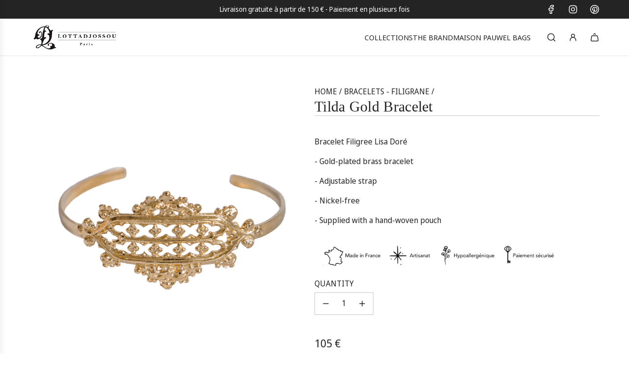

--- FILE ---
content_type: text/html; charset=utf-8
request_url: https://lottadjossou.com/en/collections/bracelets-filigrane/products/bracelet-tilda-dore-1
body_size: 37815
content:
<!doctype html>
<html class="no-js" lang="en">
<head>
  <!-- Basic page needs ================================================== -->
  <meta charset="utf-8"><meta http-equiv="X-UA-Compatible" content="IE=edge"><link href="//lottadjossou.com/cdn/shop/t/13/assets/swiper-bundle.min.css?v=127370101718424465871745878482" rel="stylesheet" type="text/css" media="all" />
  <link href="//lottadjossou.com/cdn/shop/t/13/assets/photoswipe.min.css?v=165459975419098386681745878479" rel="stylesheet" type="text/css" media="all" />
  <link href="//lottadjossou.com/cdn/shop/t/13/assets/theme.min.css?v=103097198932805653761745878479" rel="stylesheet" type="text/css" media="all" />
  <link href="//lottadjossou.com/cdn/shop/t/13/assets/custom.css?v=102509586697166887061745878480" rel="stylesheet" type="text/css" media="all" />

  
    <link rel="shortcut icon" href="//lottadjossou.com/cdn/shop/files/logo1_e0df590c-cd7a-4d75-bff6-fc2f89029305.png?crop=center&height=180&v=1614732230&width=180" type="image/png">
    <link rel="apple-touch-icon" sizes="180x180" href="//lottadjossou.com/cdn/shop/files/logo1_e0df590c-cd7a-4d75-bff6-fc2f89029305.png?crop=center&height=180&v=1614732230&width=180">
    <link rel="apple-touch-icon-precomposed" sizes="180x180" href="//lottadjossou.com/cdn/shop/files/logo1_e0df590c-cd7a-4d75-bff6-fc2f89029305.png?crop=center&height=180&v=1614732230&width=180">
    <link rel="icon" type="image/png" sizes="32x32" href="//lottadjossou.com/cdn/shop/files/logo1_e0df590c-cd7a-4d75-bff6-fc2f89029305.png?crop=center&height=32&v=1614732230&width=32">
    <link rel="icon" type="image/png" sizes="194x194" href="//lottadjossou.com/cdn/shop/files/logo1_e0df590c-cd7a-4d75-bff6-fc2f89029305.png?crop=center&height=194&v=1614732230&width=194">
    <link rel="icon" type="image/png" sizes="192x192" href="//lottadjossou.com/cdn/shop/files/logo1_e0df590c-cd7a-4d75-bff6-fc2f89029305.png?crop=center&height=192&v=1614732230&width=192">
    <link rel="icon" type="image/png" sizes="16x16" href="//lottadjossou.com/cdn/shop/files/logo1_e0df590c-cd7a-4d75-bff6-fc2f89029305.png?crop=center&height=16&v=1614732230&width=16">
  

    <link rel="preload" as="font" href="//lottadjossou.com/cdn/fonts/noto_sans_display/notosansdisplay_n4.6e40e262d89cfb66b08511b66a1661d28e47121f.woff2" type="font/woff2" crossorigin>
    
<!-- Title and description ================================================== -->
  <title>
    Bracelet manchette filigrane Lotta Djossou créée par Clement Djossou &ndash; Lotta Djossou Paris Officiel
  </title>

  
    <meta name="description" content="Bracelet Filigrane,manchette baroque,steampunk,plaqué argent,médiévale,bijoux femme,lotta djossou, jewelry,fait main,handmade,atelier boutique Paris-le Marais">
  

  <!-- Helpers ================================================== -->
  <!-- /snippets/social-meta-tags.liquid -->


<meta property="og:site_name" content="Lotta Djossou Paris Officiel">
<meta property="og:url" content="https://lottadjossou.com/en/products/bracelet-tilda-dore-1">
<meta property="og:title" content="Bracelet Tilda Doré">
<meta property="og:type" content="product">
<meta property="og:description" content="Bracelet Filigrane,manchette baroque,steampunk,plaqué argent,médiévale,bijoux femme,lotta djossou, jewelry,fait main,handmade,atelier boutique Paris-le Marais">

  <meta property="og:price:amount" content="105">
  <meta property="og:price:currency" content="EUR">

<meta property="og:image" content="http://lottadjossou.com/cdn/shop/products/Lotta-Djossou-Filigrane-143-PhotoRoom.png?v=1680100735"><meta property="og:image" content="http://lottadjossou.com/cdn/shop/products/Lotta-Djossou-Filigrane-132_4fd175b4-a07b-4b92-81b5-ec1294edf3f9.jpg?v=1680100735"><meta property="og:image" content="http://lottadjossou.com/cdn/shop/products/Lotta-Djossou-Filigrane-144-PhotoRoom.png?v=1680100663">
<meta property="og:image:alt" content="Bracelet Tilda Doré"><meta property="og:image:alt" content="Bracelet Tilda Doré"><meta property="og:image:alt" content="Bracelet Tilda Doré">
<meta property="og:image:secure_url" content="https://lottadjossou.com/cdn/shop/products/Lotta-Djossou-Filigrane-143-PhotoRoom.png?v=1680100735"><meta property="og:image:secure_url" content="https://lottadjossou.com/cdn/shop/products/Lotta-Djossou-Filigrane-132_4fd175b4-a07b-4b92-81b5-ec1294edf3f9.jpg?v=1680100735"><meta property="og:image:secure_url" content="https://lottadjossou.com/cdn/shop/products/Lotta-Djossou-Filigrane-144-PhotoRoom.png?v=1680100663">


<meta name="x:card" content="summary_large_image">
<meta name="x:title" content="Bracelet Tilda Doré">
<meta name="x:description" content="Bracelet Filigrane,manchette baroque,steampunk,plaqué argent,médiévale,bijoux femme,lotta djossou, jewelry,fait main,handmade,atelier boutique Paris-le Marais">

  <link rel="canonical" href="https://lottadjossou.com/en/products/bracelet-tilda-dore-1"/>
  <meta name="viewport" content="width=device-width, initial-scale=1, shrink-to-fit=no">
  <meta name="theme-color" content="#242424">

  <!-- CSS ================================================== -->
  <style>
/*============================================================================
  #Typography
==============================================================================*/







@font-face {
  font-family: "Noto Sans Display";
  font-weight: 400;
  font-style: normal;
  font-display: swap;
  src: url("//lottadjossou.com/cdn/fonts/noto_sans_display/notosansdisplay_n4.6e40e262d89cfb66b08511b66a1661d28e47121f.woff2") format("woff2"),
       url("//lottadjossou.com/cdn/fonts/noto_sans_display/notosansdisplay_n4.a6db5bccb7c69a790647fdb0790ff2a7d380aee2.woff") format("woff");
}


  



  @font-face {
  font-family: "Noto Sans Display";
  font-weight: 700;
  font-style: normal;
  font-display: swap;
  src: url("//lottadjossou.com/cdn/fonts/noto_sans_display/notosansdisplay_n7.f0aae6d9f7415649f065ae8a22e3c6baead78f8a.woff2") format("woff2"),
       url("//lottadjossou.com/cdn/fonts/noto_sans_display/notosansdisplay_n7.c7773a3fcbb5f6fb15f694a6bfaf6aadd41228f7.woff") format("woff");
}




  @font-face {
  font-family: "Noto Sans Display";
  font-weight: 400;
  font-style: italic;
  font-display: swap;
  src: url("//lottadjossou.com/cdn/fonts/noto_sans_display/notosansdisplay_i4.45a1805847fee4143bd6d63d593f3cf3359bbf3c.woff2") format("woff2"),
       url("//lottadjossou.com/cdn/fonts/noto_sans_display/notosansdisplay_i4.d8bdebb04d12dbaf1349a77101fbe555489fde58.woff") format("woff");
}




  @font-face {
  font-family: "Noto Sans Display";
  font-weight: 700;
  font-style: italic;
  font-display: swap;
  src: url("//lottadjossou.com/cdn/fonts/noto_sans_display/notosansdisplay_i7.91a1bafe47f81a1fc3d1af9e45a3d51dd8253e62.woff2") format("woff2"),
       url("//lottadjossou.com/cdn/fonts/noto_sans_display/notosansdisplay_i7.ce896cb1a63be1b7b45d359a23c86235cb39deb2.woff") format("woff");
}









/*============================================================================
  #General Variables
==============================================================================*/

:root {

  --font-weight-normal: 400;
  --font-weight-bold: 700;
  --font-weight-header-bold: 700;

  --header-font-stack: Palatino, 'Palatino Linotype', 'Book Antiqua', serif;
  --header-font-weight: 400;
  --header-font-style: normal;
  --header-text-size: 30;
  --header-text-size-px: 30px;
  --header-mobile-text-size-px: 22px;

  --header-font-case: uppercase;
  --header-font-size: 15;
  --header-font-size-px: 15px;

  --heading-spacing: 0.01em;
  --heading-line-height: 1.2;
  --heading-font-case: normal;
  --heading-font-stack: FontDrop;

  --body-font-stack: "Noto Sans Display", sans-serif;
  --body-font-weight: 400;
  --body-font-style: normal;

  --button-font-stack: "Noto Sans Display", sans-serif;
  --button-font-weight: 400;
  --button-font-style: normal;

  --label-font-stack: "Noto Sans Display", sans-serif;
  --label-font-weight: 400;
  --label-font-style: normal;
  --label-font-case: uppercase;
  --label-spacing: 0px;

  --navigation-font-stack: "Noto Sans Display", sans-serif;
  --navigation-font-weight: 400;
  --navigation-font-style: normal;
  --navigation-font-letter-spacing: normal;

  --base-font-size-int: 16;
  --base-font-size: 16px;

  --body-font-size-12-to-em: 0.75em;
  --body-font-size-16-to-em: 1.0em;
  --body-font-size-22-to-em: 1.38em;
  --body-font-size-28-to-em: 1.75em;
  --body-font-size-36-to-em: 2.25em;

  /* Heading Sizes */

  
  --h1-size: 38px;
  --h2-size: 30px;
  --h3-size: 26px;
  --h4-size: 23px;
  --h5-size: 19px;
  --h6-size: 16px;

  --sale-badge-color: #737373;
  --sold-out-badge-color: #242424;
  --custom-badge-color: #494949;
  --preorder-badge-color: #494949;
  --badge-font-color: #ffffff;

  --primary-btn-text-color: #ffffff;
  --primary-btn-text-color-opacity50: rgba(255, 255, 255, 0.5);
  --primary-btn-bg-color: #242424;
  --primary-btn-bg-color-opacity50: rgba(36, 36, 36, 0.5);

  --button-text-case: none;
  --button-font-size: 14;
  --button-font-size-px: 14px;
  --button-text-spacing-px: 1px;

  
    --text-line-clamp: none;
  

  
    --alt-btn-border-radius: 0.5rem;
  

  --text-color: #242424;
  --text-color-lighten5: #313131;
  --text-color-lighten70: #d7d7d7;
  --text-color-transparent05: rgba(36, 36, 36, 0.05);
  --text-color-transparent10: rgba(36, 36, 36, 0.1);
  --text-color-transparent15: rgba(36, 36, 36, 0.15);
  --text-color-transparent25: rgba(36, 36, 36, 0.25);
  --text-color-transparent30: rgba(36, 36, 36, 0.3);
  --text-color-transparent40: rgba(36, 36, 36, 0.4);
  --text-color-transparent50: rgba(36, 36, 36, 0.5);
  --text-color-transparent5: rgba(36, 36, 36, 0.5);
  --text-color-transparent6: rgba(36, 36, 36, 0.6);
  --text-color-transparent7: rgba(36, 36, 36, 0.7);
  --text-color-transparent8: rgba(36, 36, 36, 0.8);

  
    --heading-xl-font-size: 28px;
    --heading-l-font-size: 22px;
    --subheading-font-size: 20px;
  

  
    --small-body-font-size: 14px;
  

  --link-color: #242424;
  --on-sale-color: #737373;

  --body-color: #ffffff;
  --body-color-darken10: #e6e6e6;
  --body-color-transparent00: rgba(255, 255, 255, 0);
  --body-color-transparent40: rgba(255, 255, 255, 0.4);
  --body-color-transparent50: rgba(255, 255, 255, 0.5);
  --body-color-transparent90: rgba(255, 255, 255, 0.9);

  --body-secondary-color: #f3f3f3;
  --body-secondary-color-transparent00: rgba(243, 243, 243, 0);
  --body-secondary-color-darken05: #e6e6e6;

  --color-primary-background: #ffffff;
  --color-primary-background-rgb: 255, 255, 255;
  --color-secondary-background: #f3f3f3;

  --border-color: rgba(36, 36, 36, 0.25);
  --link-border-color: rgba(36, 36, 36, 0.5);
  --border-color-darken10: #0a0a0a;
  --view-in-space-button-background: #f2f2f2;

  --header-color: #ffffff;
  --header-color-darken5: #f2f2f2;

  --header-border-color: #e6e5e7;

  --announcement-text-size: 14px;
  --announcement-text-spacing: 0px;

  --logo-font-size: 18px;

  --overlay-header-text-color: #fff;
  --nav-text-color: #242424;
  --nav-text-color-transparent10: rgba(36, 36, 36, 0.1);
  --nav-text-color-transparent30: rgba(36, 36, 36, 0.3);
  --nav-text-hover: #494949;

  --color-scheme-light-background: #f9f9fb;
  --color-scheme-light-background-transparent40: rgba(249, 249, 251, 0.4);
  --color-scheme-light-background-transparent50: rgba(249, 249, 251, 0.5);
  --color-scheme-light-background-lighten5: #ffffff;
  --color-scheme-light-background-rgb: 249, 249, 251;
  --color-scheme-light-text: #494949;
  --color-scheme-light-text-transparent10: rgba(73, 73, 73, 0.1);
  --color-scheme-light-text-transparent25: rgba(73, 73, 73, 0.25);
  --color-scheme-light-text-transparent40: rgba(73, 73, 73, 0.4);
  --color-scheme-light-text-transparent50: rgba(73, 73, 73, 0.5);
  --color-scheme-light-text-transparent60: rgba(73, 73, 73, 0.6);

  --color-scheme-feature-background: #e9e3dc;
  --color-scheme-feature-background-transparent40: rgba(233, 227, 220, 0.4);
  --color-scheme-feature-background-transparent50: rgba(233, 227, 220, 0.5);
  --color-scheme-feature-background-lighten5: #f3f0ec;
  --color-scheme-feature-background-rgb: 233, 227, 220;
  --color-scheme-feature-text: #000000;
  --color-scheme-feature-text-transparent10: rgba(0, 0, 0, 0.1);
  --color-scheme-feature-text-transparent25: rgba(0, 0, 0, 0.25);
  --color-scheme-feature-text-transparent40: rgba(0, 0, 0, 0.4);
  --color-scheme-feature-text-transparent50: rgba(0, 0, 0, 0.5);
  --color-scheme-feature-text-transparent60: rgba(0, 0, 0, 0.6);

  --homepage-sections-accent-secondary-color-transparent60: rgba(0, 0, 0, 0.6);

  --color-scheme-dark-background: #242424;
  --color-scheme-dark-background-transparent40: rgba(36, 36, 36, 0.4);
  --color-scheme-dark-background-transparent50: rgba(36, 36, 36, 0.5);
  --color-scheme-dark-background-rgb: 36, 36, 36;
  --color-scheme-dark-text: #ffffff;
  --color-scheme-dark-text-transparent10: rgba(255, 255, 255, 0.1);
  --color-scheme-dark-text-transparent25: rgba(255, 255, 255, 0.25);
  --color-scheme-dark-text-transparent40: rgba(255, 255, 255, 0.4);
  --color-scheme-dark-text-transparent50: rgba(255, 255, 255, 0.5);
  --color-scheme-dark-text-transparent60: rgba(255, 255, 255, 0.6);

  --filter-bg-color: rgba(36, 36, 36, 0.1);

  --menu-drawer-color: #fff;
  --menu-drawer-color-darken5: #f2f2f2;
  --menu-drawer-text-color: #242424;
  --menu-drawer-text-color-transparent10: rgba(36, 36, 36, 0.1);
  --menu-drawer-text-color-transparent30: rgba(36, 36, 36, 0.3);
  --menu-drawer-border-color: rgba(36, 36, 36, 0.25);
  --menu-drawer-text-hover-color: #494949;

  --cart-drawer-color: #ffffff;
  --cart-drawer-color-transparent50: rgba(255, 255, 255, 0.5);
  --cart-drawer-text-color: #242424;
  --cart-drawer-text-color-transparent10: rgba(36, 36, 36, 0.1);
  --cart-drawer-text-color-transparent25: rgba(36, 36, 36, 0.25);
  --cart-drawer-text-color-transparent40: rgba(36, 36, 36, 0.4);
  --cart-drawer-text-color-transparent50: rgba(36, 36, 36, 0.5);
  --cart-drawer-text-color-transparent70: rgba(36, 36, 36, 0.7);
  --cart-drawer-text-color-lighten10: #3e3e3e;
  --cart-drawer-border-color: rgba(36, 36, 36, 0.25);

  --fancybox-overlay: url('//lottadjossou.com/cdn/shop/t/13/assets/fancybox_overlay.png?v=61793926319831825281745878483');

  --success-color: #28a745;
  --error-color: #DC3545;
  --warning-color: #EB9247;

  /* Shop Pay Installments variables */
  --color-body: #f3f3f3;
  --color-bg: #f3f3f3;

  /* Checkbox */
  --checkbox-size: 16px;
  --line-height-base: 1.6;
}
</style>

  <style data-shopify>
    *,
    *::before,
    *::after {
      box-sizing: inherit;
    }

    html {
      box-sizing: border-box;
      background-color: var(--body-color);
      height: 100%;
      margin: 0;
    }

    body {
      background-color: var(--body-color);
      min-height: 100%;
      margin: 0;
      display: grid;
      grid-template-rows: auto auto 1fr auto;
      grid-template-columns: 100%;
      overflow-x: hidden;
    }

    .sr-only {
      position: absolute;
      width: 1px;
      height: 1px;
      padding: 0;
      margin: -1px;
      overflow: hidden;
      clip: rect(0, 0, 0, 0);
      border: 0;
    }

    .sr-only-focusable:active, .sr-only-focusable:focus {
      position: static;
      width: auto;
      height: auto;
      margin: 0;
      overflow: visible;
      clip: auto;
    }
  </style>

  <!-- Header hook for plugins ================================================== -->
  <script>window.performance && window.performance.mark && window.performance.mark('shopify.content_for_header.start');</script><meta name="google-site-verification" content="oq2isMbZceu8-nfnBaNW5Y2o0QvyI7HHcCMo7fyZup8">
<meta name="facebook-domain-verification" content="ftgjirt4eii64aqakxyp0s2i9szt56">
<meta name="facebook-domain-verification" content="e55nhrge3u87lw361s9rxfiwgkrib9">
<meta name="facebook-domain-verification" content="a7lyvnzrvf9of167ue4bmepq4370fc">
<meta id="shopify-digital-wallet" name="shopify-digital-wallet" content="/27537768520/digital_wallets/dialog">
<meta name="shopify-checkout-api-token" content="6674e46e8fcec7673d9f27669a201f14">
<meta id="in-context-paypal-metadata" data-shop-id="27537768520" data-venmo-supported="false" data-environment="production" data-locale="en_US" data-paypal-v4="true" data-currency="EUR">
<link rel="alternate" hreflang="x-default" href="https://lottadjossou.com/products/bracelet-tilda-dore-1">
<link rel="alternate" hreflang="fr" href="https://lottadjossou.com/products/bracelet-tilda-dore-1">
<link rel="alternate" hreflang="en" href="https://lottadjossou.com/en/products/bracelet-tilda-dore-1">
<link rel="alternate" type="application/json+oembed" href="https://lottadjossou.com/en/products/bracelet-tilda-dore-1.oembed">
<script async="async" src="/checkouts/internal/preloads.js?locale=en-FR"></script>
<script id="shopify-features" type="application/json">{"accessToken":"6674e46e8fcec7673d9f27669a201f14","betas":["rich-media-storefront-analytics"],"domain":"lottadjossou.com","predictiveSearch":true,"shopId":27537768520,"locale":"en"}</script>
<script>var Shopify = Shopify || {};
Shopify.shop = "lottadjossou.myshopify.com";
Shopify.locale = "en";
Shopify.currency = {"active":"EUR","rate":"1.0"};
Shopify.country = "FR";
Shopify.theme = {"name":"LD - 2504 - v4.2","id":182086697309,"schema_name":"Flow","schema_version":"39.5.0","theme_store_id":null,"role":"main"};
Shopify.theme.handle = "null";
Shopify.theme.style = {"id":null,"handle":null};
Shopify.cdnHost = "lottadjossou.com/cdn";
Shopify.routes = Shopify.routes || {};
Shopify.routes.root = "/en/";</script>
<script type="module">!function(o){(o.Shopify=o.Shopify||{}).modules=!0}(window);</script>
<script>!function(o){function n(){var o=[];function n(){o.push(Array.prototype.slice.apply(arguments))}return n.q=o,n}var t=o.Shopify=o.Shopify||{};t.loadFeatures=n(),t.autoloadFeatures=n()}(window);</script>
<script id="shop-js-analytics" type="application/json">{"pageType":"product"}</script>
<script defer="defer" async type="module" src="//lottadjossou.com/cdn/shopifycloud/shop-js/modules/v2/client.init-shop-cart-sync_DlSlHazZ.en.esm.js"></script>
<script defer="defer" async type="module" src="//lottadjossou.com/cdn/shopifycloud/shop-js/modules/v2/chunk.common_D16XZWos.esm.js"></script>
<script type="module">
  await import("//lottadjossou.com/cdn/shopifycloud/shop-js/modules/v2/client.init-shop-cart-sync_DlSlHazZ.en.esm.js");
await import("//lottadjossou.com/cdn/shopifycloud/shop-js/modules/v2/chunk.common_D16XZWos.esm.js");

  window.Shopify.SignInWithShop?.initShopCartSync?.({"fedCMEnabled":true,"windoidEnabled":true});

</script>
<script>(function() {
  var isLoaded = false;
  function asyncLoad() {
    if (isLoaded) return;
    isLoaded = true;
    var urls = ["https:\/\/cdn.weglot.com\/weglot_script_tag.js?shop=lottadjossou.myshopify.com","https:\/\/d23dclunsivw3h.cloudfront.net\/redirect-app.js?shop=lottadjossou.myshopify.com","https:\/\/lottadjossou.com\/apps\/buckscc\/sdk.min.js?shop=lottadjossou.myshopify.com","https:\/\/storage.googleapis.com\/timesact-resources\/scripts\/timesact.js?shop=lottadjossou.myshopify.com","https:\/\/cdn.eu.amplitude.com\/script\/5328937de2e1edee6b883b02431f0a34.js?library=shopify\u0026shop=lottadjossou.myshopify.com"];
    for (var i = 0; i < urls.length; i++) {
      var s = document.createElement('script');
      s.type = 'text/javascript';
      s.async = true;
      s.src = urls[i];
      var x = document.getElementsByTagName('script')[0];
      x.parentNode.insertBefore(s, x);
    }
  };
  if(window.attachEvent) {
    window.attachEvent('onload', asyncLoad);
  } else {
    window.addEventListener('load', asyncLoad, false);
  }
})();</script>
<script id="__st">var __st={"a":27537768520,"offset":3600,"reqid":"23012ef2-229c-4864-8f77-1a79a11d7377-1768591150","pageurl":"lottadjossou.com\/en\/collections\/bracelets-filigrane\/products\/bracelet-tilda-dore-1","u":"723e28657d98","p":"product","rtyp":"product","rid":8356626858333};</script>
<script>window.ShopifyPaypalV4VisibilityTracking = true;</script>
<script id="captcha-bootstrap">!function(){'use strict';const t='contact',e='account',n='new_comment',o=[[t,t],['blogs',n],['comments',n],[t,'customer']],c=[[e,'customer_login'],[e,'guest_login'],[e,'recover_customer_password'],[e,'create_customer']],r=t=>t.map((([t,e])=>`form[action*='/${t}']:not([data-nocaptcha='true']) input[name='form_type'][value='${e}']`)).join(','),a=t=>()=>t?[...document.querySelectorAll(t)].map((t=>t.form)):[];function s(){const t=[...o],e=r(t);return a(e)}const i='password',u='form_key',d=['recaptcha-v3-token','g-recaptcha-response','h-captcha-response',i],f=()=>{try{return window.sessionStorage}catch{return}},m='__shopify_v',_=t=>t.elements[u];function p(t,e,n=!1){try{const o=window.sessionStorage,c=JSON.parse(o.getItem(e)),{data:r}=function(t){const{data:e,action:n}=t;return t[m]||n?{data:e,action:n}:{data:t,action:n}}(c);for(const[e,n]of Object.entries(r))t.elements[e]&&(t.elements[e].value=n);n&&o.removeItem(e)}catch(o){console.error('form repopulation failed',{error:o})}}const l='form_type',E='cptcha';function T(t){t.dataset[E]=!0}const w=window,h=w.document,L='Shopify',v='ce_forms',y='captcha';let A=!1;((t,e)=>{const n=(g='f06e6c50-85a8-45c8-87d0-21a2b65856fe',I='https://cdn.shopify.com/shopifycloud/storefront-forms-hcaptcha/ce_storefront_forms_captcha_hcaptcha.v1.5.2.iife.js',D={infoText:'Protected by hCaptcha',privacyText:'Privacy',termsText:'Terms'},(t,e,n)=>{const o=w[L][v],c=o.bindForm;if(c)return c(t,g,e,D).then(n);var r;o.q.push([[t,g,e,D],n]),r=I,A||(h.body.append(Object.assign(h.createElement('script'),{id:'captcha-provider',async:!0,src:r})),A=!0)});var g,I,D;w[L]=w[L]||{},w[L][v]=w[L][v]||{},w[L][v].q=[],w[L][y]=w[L][y]||{},w[L][y].protect=function(t,e){n(t,void 0,e),T(t)},Object.freeze(w[L][y]),function(t,e,n,w,h,L){const[v,y,A,g]=function(t,e,n){const i=e?o:[],u=t?c:[],d=[...i,...u],f=r(d),m=r(i),_=r(d.filter((([t,e])=>n.includes(e))));return[a(f),a(m),a(_),s()]}(w,h,L),I=t=>{const e=t.target;return e instanceof HTMLFormElement?e:e&&e.form},D=t=>v().includes(t);t.addEventListener('submit',(t=>{const e=I(t);if(!e)return;const n=D(e)&&!e.dataset.hcaptchaBound&&!e.dataset.recaptchaBound,o=_(e),c=g().includes(e)&&(!o||!o.value);(n||c)&&t.preventDefault(),c&&!n&&(function(t){try{if(!f())return;!function(t){const e=f();if(!e)return;const n=_(t);if(!n)return;const o=n.value;o&&e.removeItem(o)}(t);const e=Array.from(Array(32),(()=>Math.random().toString(36)[2])).join('');!function(t,e){_(t)||t.append(Object.assign(document.createElement('input'),{type:'hidden',name:u})),t.elements[u].value=e}(t,e),function(t,e){const n=f();if(!n)return;const o=[...t.querySelectorAll(`input[type='${i}']`)].map((({name:t})=>t)),c=[...d,...o],r={};for(const[a,s]of new FormData(t).entries())c.includes(a)||(r[a]=s);n.setItem(e,JSON.stringify({[m]:1,action:t.action,data:r}))}(t,e)}catch(e){console.error('failed to persist form',e)}}(e),e.submit())}));const S=(t,e)=>{t&&!t.dataset[E]&&(n(t,e.some((e=>e===t))),T(t))};for(const o of['focusin','change'])t.addEventListener(o,(t=>{const e=I(t);D(e)&&S(e,y())}));const B=e.get('form_key'),M=e.get(l),P=B&&M;t.addEventListener('DOMContentLoaded',(()=>{const t=y();if(P)for(const e of t)e.elements[l].value===M&&p(e,B);[...new Set([...A(),...v().filter((t=>'true'===t.dataset.shopifyCaptcha))])].forEach((e=>S(e,t)))}))}(h,new URLSearchParams(w.location.search),n,t,e,['guest_login'])})(!0,!0)}();</script>
<script integrity="sha256-4kQ18oKyAcykRKYeNunJcIwy7WH5gtpwJnB7kiuLZ1E=" data-source-attribution="shopify.loadfeatures" defer="defer" src="//lottadjossou.com/cdn/shopifycloud/storefront/assets/storefront/load_feature-a0a9edcb.js" crossorigin="anonymous"></script>
<script data-source-attribution="shopify.dynamic_checkout.dynamic.init">var Shopify=Shopify||{};Shopify.PaymentButton=Shopify.PaymentButton||{isStorefrontPortableWallets:!0,init:function(){window.Shopify.PaymentButton.init=function(){};var t=document.createElement("script");t.src="https://lottadjossou.com/cdn/shopifycloud/portable-wallets/latest/portable-wallets.en.js",t.type="module",document.head.appendChild(t)}};
</script>
<script data-source-attribution="shopify.dynamic_checkout.buyer_consent">
  function portableWalletsHideBuyerConsent(e){var t=document.getElementById("shopify-buyer-consent"),n=document.getElementById("shopify-subscription-policy-button");t&&n&&(t.classList.add("hidden"),t.setAttribute("aria-hidden","true"),n.removeEventListener("click",e))}function portableWalletsShowBuyerConsent(e){var t=document.getElementById("shopify-buyer-consent"),n=document.getElementById("shopify-subscription-policy-button");t&&n&&(t.classList.remove("hidden"),t.removeAttribute("aria-hidden"),n.addEventListener("click",e))}window.Shopify?.PaymentButton&&(window.Shopify.PaymentButton.hideBuyerConsent=portableWalletsHideBuyerConsent,window.Shopify.PaymentButton.showBuyerConsent=portableWalletsShowBuyerConsent);
</script>
<script data-source-attribution="shopify.dynamic_checkout.cart.bootstrap">document.addEventListener("DOMContentLoaded",(function(){function t(){return document.querySelector("shopify-accelerated-checkout-cart, shopify-accelerated-checkout")}if(t())Shopify.PaymentButton.init();else{new MutationObserver((function(e,n){t()&&(Shopify.PaymentButton.init(),n.disconnect())})).observe(document.body,{childList:!0,subtree:!0})}}));
</script>
<link id="shopify-accelerated-checkout-styles" rel="stylesheet" media="screen" href="https://lottadjossou.com/cdn/shopifycloud/portable-wallets/latest/accelerated-checkout-backwards-compat.css" crossorigin="anonymous">
<style id="shopify-accelerated-checkout-cart">
        #shopify-buyer-consent {
  margin-top: 1em;
  display: inline-block;
  width: 100%;
}

#shopify-buyer-consent.hidden {
  display: none;
}

#shopify-subscription-policy-button {
  background: none;
  border: none;
  padding: 0;
  text-decoration: underline;
  font-size: inherit;
  cursor: pointer;
}

#shopify-subscription-policy-button::before {
  box-shadow: none;
}

      </style>

<script>window.performance && window.performance.mark && window.performance.mark('shopify.content_for_header.end');</script>

  <script defer src="//lottadjossou.com/cdn/shop/t/13/assets/eventBus.js?v=100401504747444416941745878480"></script>

  <script type="text/javascript">
		window.wetheme = {
			name: 'Flow',
			webcomponentRegistry: {
        registry: {},
				checkScriptLoaded: function(key) {
					return window.wetheme.webcomponentRegistry.registry[key] ? true : false
				},
        register: function(registration) {
            if(!window.wetheme.webcomponentRegistry.checkScriptLoaded(registration.key)) {
              window.wetheme.webcomponentRegistry.registry[registration.key] = registration
            }
        }
      }
    };
	</script>

  

  

  <script>document.documentElement.className = document.documentElement.className.replace('no-js', 'js');</script>
<!--Gem_Page_Header_Script-->
<!-- "snippets/gem-app-header-scripts.liquid" was not rendered, the associated app was uninstalled -->
<!--End_Gem_Page_Header_Script-->
<!-- BEGIN app block: shopify://apps/weglot-translate-your-store/blocks/weglot/3097482a-fafe-42ff-bc33-ea19e35c4a20 -->
  <link rel="alternate" hreflang="fr" href="https://lottadjossou.com/en/products/bracelet-tilda-dore-1" />






  
    

    
    
    
      <link rel="alternate" hreflang="en" href="https:///en/collections/bracelets-filigrane/products/bracelet-tilda-dore-1" />
    
  


<!--Start Weglot Script-->
<script src="https://cdn.weglot.com/weglot.min.js?api_key=wg_cee351404f63179d064f0adcf6b3b96f5" async></script>
<!--End Weglot Script-->

<!-- END app block --><!-- BEGIN app block: shopify://apps/klaviyo-email-marketing-sms/blocks/klaviyo-onsite-embed/2632fe16-c075-4321-a88b-50b567f42507 -->












  <script async src="https://static.klaviyo.com/onsite/js/Sfp6FD/klaviyo.js?company_id=Sfp6FD"></script>
  <script>!function(){if(!window.klaviyo){window._klOnsite=window._klOnsite||[];try{window.klaviyo=new Proxy({},{get:function(n,i){return"push"===i?function(){var n;(n=window._klOnsite).push.apply(n,arguments)}:function(){for(var n=arguments.length,o=new Array(n),w=0;w<n;w++)o[w]=arguments[w];var t="function"==typeof o[o.length-1]?o.pop():void 0,e=new Promise((function(n){window._klOnsite.push([i].concat(o,[function(i){t&&t(i),n(i)}]))}));return e}}})}catch(n){window.klaviyo=window.klaviyo||[],window.klaviyo.push=function(){var n;(n=window._klOnsite).push.apply(n,arguments)}}}}();</script>

  
    <script id="viewed_product">
      if (item == null) {
        var _learnq = _learnq || [];

        var MetafieldReviews = null
        var MetafieldYotpoRating = null
        var MetafieldYotpoCount = null
        var MetafieldLooxRating = null
        var MetafieldLooxCount = null
        var okendoProduct = null
        var okendoProductReviewCount = null
        var okendoProductReviewAverageValue = null
        try {
          // The following fields are used for Customer Hub recently viewed in order to add reviews.
          // This information is not part of __kla_viewed. Instead, it is part of __kla_viewed_reviewed_items
          MetafieldReviews = {};
          MetafieldYotpoRating = null
          MetafieldYotpoCount = null
          MetafieldLooxRating = null
          MetafieldLooxCount = null

          okendoProduct = null
          // If the okendo metafield is not legacy, it will error, which then requires the new json formatted data
          if (okendoProduct && 'error' in okendoProduct) {
            okendoProduct = null
          }
          okendoProductReviewCount = okendoProduct ? okendoProduct.reviewCount : null
          okendoProductReviewAverageValue = okendoProduct ? okendoProduct.reviewAverageValue : null
        } catch (error) {
          console.error('Error in Klaviyo onsite reviews tracking:', error);
        }

        var item = {
          Name: "Bracelet Tilda Doré",
          ProductID: 8356626858333,
          Categories: ["Bracelets","Bracelets - Filigrane","Coups de coeur Automne","Esprit Baroque","Filigrane","Idées cadeaux Fête des mères","Non soldés","Nouveautés","Our Best Sellers","Produits en or","Sélection Fêtes","Tous les bijoux"],
          ImageURL: "https://lottadjossou.com/cdn/shop/products/Lotta-Djossou-Filigrane-143-PhotoRoom_grande.png?v=1680100735",
          URL: "https://lottadjossou.com/en/products/bracelet-tilda-dore-1",
          Brand: "Lotta Djossou Paris",
          Price: " 105 €",
          Value: "105",
          CompareAtPrice: " 0 €"
        };
        _learnq.push(['track', 'Viewed Product', item]);
        _learnq.push(['trackViewedItem', {
          Title: item.Name,
          ItemId: item.ProductID,
          Categories: item.Categories,
          ImageUrl: item.ImageURL,
          Url: item.URL,
          Metadata: {
            Brand: item.Brand,
            Price: item.Price,
            Value: item.Value,
            CompareAtPrice: item.CompareAtPrice
          },
          metafields:{
            reviews: MetafieldReviews,
            yotpo:{
              rating: MetafieldYotpoRating,
              count: MetafieldYotpoCount,
            },
            loox:{
              rating: MetafieldLooxRating,
              count: MetafieldLooxCount,
            },
            okendo: {
              rating: okendoProductReviewAverageValue,
              count: okendoProductReviewCount,
            }
          }
        }]);
      }
    </script>
  




  <script>
    window.klaviyoReviewsProductDesignMode = false
  </script>







<!-- END app block --><link href="https://monorail-edge.shopifysvc.com" rel="dns-prefetch">
<script>(function(){if ("sendBeacon" in navigator && "performance" in window) {try {var session_token_from_headers = performance.getEntriesByType('navigation')[0].serverTiming.find(x => x.name == '_s').description;} catch {var session_token_from_headers = undefined;}var session_cookie_matches = document.cookie.match(/_shopify_s=([^;]*)/);var session_token_from_cookie = session_cookie_matches && session_cookie_matches.length === 2 ? session_cookie_matches[1] : "";var session_token = session_token_from_headers || session_token_from_cookie || "";function handle_abandonment_event(e) {var entries = performance.getEntries().filter(function(entry) {return /monorail-edge.shopifysvc.com/.test(entry.name);});if (!window.abandonment_tracked && entries.length === 0) {window.abandonment_tracked = true;var currentMs = Date.now();var navigation_start = performance.timing.navigationStart;var payload = {shop_id: 27537768520,url: window.location.href,navigation_start,duration: currentMs - navigation_start,session_token,page_type: "product"};window.navigator.sendBeacon("https://monorail-edge.shopifysvc.com/v1/produce", JSON.stringify({schema_id: "online_store_buyer_site_abandonment/1.1",payload: payload,metadata: {event_created_at_ms: currentMs,event_sent_at_ms: currentMs}}));}}window.addEventListener('pagehide', handle_abandonment_event);}}());</script>
<script id="web-pixels-manager-setup">(function e(e,d,r,n,o){if(void 0===o&&(o={}),!Boolean(null===(a=null===(i=window.Shopify)||void 0===i?void 0:i.analytics)||void 0===a?void 0:a.replayQueue)){var i,a;window.Shopify=window.Shopify||{};var t=window.Shopify;t.analytics=t.analytics||{};var s=t.analytics;s.replayQueue=[],s.publish=function(e,d,r){return s.replayQueue.push([e,d,r]),!0};try{self.performance.mark("wpm:start")}catch(e){}var l=function(){var e={modern:/Edge?\/(1{2}[4-9]|1[2-9]\d|[2-9]\d{2}|\d{4,})\.\d+(\.\d+|)|Firefox\/(1{2}[4-9]|1[2-9]\d|[2-9]\d{2}|\d{4,})\.\d+(\.\d+|)|Chrom(ium|e)\/(9{2}|\d{3,})\.\d+(\.\d+|)|(Maci|X1{2}).+ Version\/(15\.\d+|(1[6-9]|[2-9]\d|\d{3,})\.\d+)([,.]\d+|)( \(\w+\)|)( Mobile\/\w+|) Safari\/|Chrome.+OPR\/(9{2}|\d{3,})\.\d+\.\d+|(CPU[ +]OS|iPhone[ +]OS|CPU[ +]iPhone|CPU IPhone OS|CPU iPad OS)[ +]+(15[._]\d+|(1[6-9]|[2-9]\d|\d{3,})[._]\d+)([._]\d+|)|Android:?[ /-](13[3-9]|1[4-9]\d|[2-9]\d{2}|\d{4,})(\.\d+|)(\.\d+|)|Android.+Firefox\/(13[5-9]|1[4-9]\d|[2-9]\d{2}|\d{4,})\.\d+(\.\d+|)|Android.+Chrom(ium|e)\/(13[3-9]|1[4-9]\d|[2-9]\d{2}|\d{4,})\.\d+(\.\d+|)|SamsungBrowser\/([2-9]\d|\d{3,})\.\d+/,legacy:/Edge?\/(1[6-9]|[2-9]\d|\d{3,})\.\d+(\.\d+|)|Firefox\/(5[4-9]|[6-9]\d|\d{3,})\.\d+(\.\d+|)|Chrom(ium|e)\/(5[1-9]|[6-9]\d|\d{3,})\.\d+(\.\d+|)([\d.]+$|.*Safari\/(?![\d.]+ Edge\/[\d.]+$))|(Maci|X1{2}).+ Version\/(10\.\d+|(1[1-9]|[2-9]\d|\d{3,})\.\d+)([,.]\d+|)( \(\w+\)|)( Mobile\/\w+|) Safari\/|Chrome.+OPR\/(3[89]|[4-9]\d|\d{3,})\.\d+\.\d+|(CPU[ +]OS|iPhone[ +]OS|CPU[ +]iPhone|CPU IPhone OS|CPU iPad OS)[ +]+(10[._]\d+|(1[1-9]|[2-9]\d|\d{3,})[._]\d+)([._]\d+|)|Android:?[ /-](13[3-9]|1[4-9]\d|[2-9]\d{2}|\d{4,})(\.\d+|)(\.\d+|)|Mobile Safari.+OPR\/([89]\d|\d{3,})\.\d+\.\d+|Android.+Firefox\/(13[5-9]|1[4-9]\d|[2-9]\d{2}|\d{4,})\.\d+(\.\d+|)|Android.+Chrom(ium|e)\/(13[3-9]|1[4-9]\d|[2-9]\d{2}|\d{4,})\.\d+(\.\d+|)|Android.+(UC? ?Browser|UCWEB|U3)[ /]?(15\.([5-9]|\d{2,})|(1[6-9]|[2-9]\d|\d{3,})\.\d+)\.\d+|SamsungBrowser\/(5\.\d+|([6-9]|\d{2,})\.\d+)|Android.+MQ{2}Browser\/(14(\.(9|\d{2,})|)|(1[5-9]|[2-9]\d|\d{3,})(\.\d+|))(\.\d+|)|K[Aa][Ii]OS\/(3\.\d+|([4-9]|\d{2,})\.\d+)(\.\d+|)/},d=e.modern,r=e.legacy,n=navigator.userAgent;return n.match(d)?"modern":n.match(r)?"legacy":"unknown"}(),u="modern"===l?"modern":"legacy",c=(null!=n?n:{modern:"",legacy:""})[u],f=function(e){return[e.baseUrl,"/wpm","/b",e.hashVersion,"modern"===e.buildTarget?"m":"l",".js"].join("")}({baseUrl:d,hashVersion:r,buildTarget:u}),m=function(e){var d=e.version,r=e.bundleTarget,n=e.surface,o=e.pageUrl,i=e.monorailEndpoint;return{emit:function(e){var a=e.status,t=e.errorMsg,s=(new Date).getTime(),l=JSON.stringify({metadata:{event_sent_at_ms:s},events:[{schema_id:"web_pixels_manager_load/3.1",payload:{version:d,bundle_target:r,page_url:o,status:a,surface:n,error_msg:t},metadata:{event_created_at_ms:s}}]});if(!i)return console&&console.warn&&console.warn("[Web Pixels Manager] No Monorail endpoint provided, skipping logging."),!1;try{return self.navigator.sendBeacon.bind(self.navigator)(i,l)}catch(e){}var u=new XMLHttpRequest;try{return u.open("POST",i,!0),u.setRequestHeader("Content-Type","text/plain"),u.send(l),!0}catch(e){return console&&console.warn&&console.warn("[Web Pixels Manager] Got an unhandled error while logging to Monorail."),!1}}}}({version:r,bundleTarget:l,surface:e.surface,pageUrl:self.location.href,monorailEndpoint:e.monorailEndpoint});try{o.browserTarget=l,function(e){var d=e.src,r=e.async,n=void 0===r||r,o=e.onload,i=e.onerror,a=e.sri,t=e.scriptDataAttributes,s=void 0===t?{}:t,l=document.createElement("script"),u=document.querySelector("head"),c=document.querySelector("body");if(l.async=n,l.src=d,a&&(l.integrity=a,l.crossOrigin="anonymous"),s)for(var f in s)if(Object.prototype.hasOwnProperty.call(s,f))try{l.dataset[f]=s[f]}catch(e){}if(o&&l.addEventListener("load",o),i&&l.addEventListener("error",i),u)u.appendChild(l);else{if(!c)throw new Error("Did not find a head or body element to append the script");c.appendChild(l)}}({src:f,async:!0,onload:function(){if(!function(){var e,d;return Boolean(null===(d=null===(e=window.Shopify)||void 0===e?void 0:e.analytics)||void 0===d?void 0:d.initialized)}()){var d=window.webPixelsManager.init(e)||void 0;if(d){var r=window.Shopify.analytics;r.replayQueue.forEach((function(e){var r=e[0],n=e[1],o=e[2];d.publishCustomEvent(r,n,o)})),r.replayQueue=[],r.publish=d.publishCustomEvent,r.visitor=d.visitor,r.initialized=!0}}},onerror:function(){return m.emit({status:"failed",errorMsg:"".concat(f," has failed to load")})},sri:function(e){var d=/^sha384-[A-Za-z0-9+/=]+$/;return"string"==typeof e&&d.test(e)}(c)?c:"",scriptDataAttributes:o}),m.emit({status:"loading"})}catch(e){m.emit({status:"failed",errorMsg:(null==e?void 0:e.message)||"Unknown error"})}}})({shopId: 27537768520,storefrontBaseUrl: "https://lottadjossou.com",extensionsBaseUrl: "https://extensions.shopifycdn.com/cdn/shopifycloud/web-pixels-manager",monorailEndpoint: "https://monorail-edge.shopifysvc.com/unstable/produce_batch",surface: "storefront-renderer",enabledBetaFlags: ["2dca8a86"],webPixelsConfigList: [{"id":"3964535133","configuration":"{\"accountID\":\"Sfp6FD\",\"webPixelConfig\":\"eyJlbmFibGVBZGRlZFRvQ2FydEV2ZW50cyI6IHRydWV9\"}","eventPayloadVersion":"v1","runtimeContext":"STRICT","scriptVersion":"524f6c1ee37bacdca7657a665bdca589","type":"APP","apiClientId":123074,"privacyPurposes":["ANALYTICS","MARKETING"],"dataSharingAdjustments":{"protectedCustomerApprovalScopes":["read_customer_address","read_customer_email","read_customer_name","read_customer_personal_data","read_customer_phone"]}},{"id":"1787298141","configuration":"{\"accountID\":\"lottadjossou.myshopify.com\",\"amplitudeAPIKey\":\"5328937de2e1edee6b883b02431f0a34\",\"serverZone\":\"EU\"}","eventPayloadVersion":"v1","runtimeContext":"STRICT","scriptVersion":"49d729a392fbb67dc91545107e0e93dc","type":"APP","apiClientId":5599249,"privacyPurposes":["ANALYTICS","MARKETING","SALE_OF_DATA"],"dataSharingAdjustments":{"protectedCustomerApprovalScopes":["read_customer_email","read_customer_personal_data"]}},{"id":"1265860957","configuration":"{\"config\":\"{\\\"pixel_id\\\":\\\"AW-350095495\\\",\\\"target_country\\\":\\\"FR\\\",\\\"gtag_events\\\":[{\\\"type\\\":\\\"page_view\\\",\\\"action_label\\\":\\\"AW-350095495\\\/oCJQCJiGksgCEIeR-KYB\\\"},{\\\"type\\\":\\\"purchase\\\",\\\"action_label\\\":\\\"AW-350095495\\\/MlhbCJuGksgCEIeR-KYB\\\"},{\\\"type\\\":\\\"view_item\\\",\\\"action_label\\\":\\\"AW-350095495\\\/Po-cCJ6GksgCEIeR-KYB\\\"},{\\\"type\\\":\\\"add_to_cart\\\",\\\"action_label\\\":\\\"AW-350095495\\\/_KryCKGGksgCEIeR-KYB\\\"},{\\\"type\\\":\\\"begin_checkout\\\",\\\"action_label\\\":\\\"AW-350095495\\\/4GJcCKSGksgCEIeR-KYB\\\"},{\\\"type\\\":\\\"search\\\",\\\"action_label\\\":\\\"AW-350095495\\\/kI_CCKeGksgCEIeR-KYB\\\"},{\\\"type\\\":\\\"add_payment_info\\\",\\\"action_label\\\":\\\"AW-350095495\\\/4Oa4CKqGksgCEIeR-KYB\\\"}],\\\"enable_monitoring_mode\\\":false}\"}","eventPayloadVersion":"v1","runtimeContext":"OPEN","scriptVersion":"b2a88bafab3e21179ed38636efcd8a93","type":"APP","apiClientId":1780363,"privacyPurposes":[],"dataSharingAdjustments":{"protectedCustomerApprovalScopes":["read_customer_address","read_customer_email","read_customer_name","read_customer_personal_data","read_customer_phone"]}},{"id":"411304285","configuration":"{\"pixel_id\":\"1000170630047199\",\"pixel_type\":\"facebook_pixel\",\"metaapp_system_user_token\":\"-\"}","eventPayloadVersion":"v1","runtimeContext":"OPEN","scriptVersion":"ca16bc87fe92b6042fbaa3acc2fbdaa6","type":"APP","apiClientId":2329312,"privacyPurposes":["ANALYTICS","MARKETING","SALE_OF_DATA"],"dataSharingAdjustments":{"protectedCustomerApprovalScopes":["read_customer_address","read_customer_email","read_customer_name","read_customer_personal_data","read_customer_phone"]}},{"id":"154370397","configuration":"{\"tagID\":\"2614452264426\"}","eventPayloadVersion":"v1","runtimeContext":"STRICT","scriptVersion":"18031546ee651571ed29edbe71a3550b","type":"APP","apiClientId":3009811,"privacyPurposes":["ANALYTICS","MARKETING","SALE_OF_DATA"],"dataSharingAdjustments":{"protectedCustomerApprovalScopes":["read_customer_address","read_customer_email","read_customer_name","read_customer_personal_data","read_customer_phone"]}},{"id":"166363485","eventPayloadVersion":"1","runtimeContext":"LAX","scriptVersion":"1","type":"CUSTOM","privacyPurposes":["ANALYTICS","MARKETING","PREFERENCES"],"name":"Plausible"},{"id":"shopify-app-pixel","configuration":"{}","eventPayloadVersion":"v1","runtimeContext":"STRICT","scriptVersion":"0450","apiClientId":"shopify-pixel","type":"APP","privacyPurposes":["ANALYTICS","MARKETING"]},{"id":"shopify-custom-pixel","eventPayloadVersion":"v1","runtimeContext":"LAX","scriptVersion":"0450","apiClientId":"shopify-pixel","type":"CUSTOM","privacyPurposes":["ANALYTICS","MARKETING"]}],isMerchantRequest: false,initData: {"shop":{"name":"Lotta Djossou Paris Officiel","paymentSettings":{"currencyCode":"EUR"},"myshopifyDomain":"lottadjossou.myshopify.com","countryCode":"FR","storefrontUrl":"https:\/\/lottadjossou.com\/en"},"customer":null,"cart":null,"checkout":null,"productVariants":[{"price":{"amount":105.0,"currencyCode":"EUR"},"product":{"title":"Bracelet Tilda Doré","vendor":"Lotta Djossou Paris","id":"8356626858333","untranslatedTitle":"Bracelet Tilda Doré","url":"\/en\/products\/bracelet-tilda-dore-1","type":"Bracelets - Filigrane"},"id":"46479554380125","image":{"src":"\/\/lottadjossou.com\/cdn\/shop\/products\/Lotta-Djossou-Filigrane-143-PhotoRoom.png?v=1680100735"},"sku":"ADFili-7","title":"Default Title","untranslatedTitle":"Default Title"}],"purchasingCompany":null},},"https://lottadjossou.com/cdn","fcfee988w5aeb613cpc8e4bc33m6693e112",{"modern":"","legacy":""},{"shopId":"27537768520","storefrontBaseUrl":"https:\/\/lottadjossou.com","extensionBaseUrl":"https:\/\/extensions.shopifycdn.com\/cdn\/shopifycloud\/web-pixels-manager","surface":"storefront-renderer","enabledBetaFlags":"[\"2dca8a86\"]","isMerchantRequest":"false","hashVersion":"fcfee988w5aeb613cpc8e4bc33m6693e112","publish":"custom","events":"[[\"page_viewed\",{}],[\"product_viewed\",{\"productVariant\":{\"price\":{\"amount\":105.0,\"currencyCode\":\"EUR\"},\"product\":{\"title\":\"Bracelet Tilda Doré\",\"vendor\":\"Lotta Djossou Paris\",\"id\":\"8356626858333\",\"untranslatedTitle\":\"Bracelet Tilda Doré\",\"url\":\"\/en\/products\/bracelet-tilda-dore-1\",\"type\":\"Bracelets - Filigrane\"},\"id\":\"46479554380125\",\"image\":{\"src\":\"\/\/lottadjossou.com\/cdn\/shop\/products\/Lotta-Djossou-Filigrane-143-PhotoRoom.png?v=1680100735\"},\"sku\":\"ADFili-7\",\"title\":\"Default Title\",\"untranslatedTitle\":\"Default Title\"}}]]"});</script><script>
  window.ShopifyAnalytics = window.ShopifyAnalytics || {};
  window.ShopifyAnalytics.meta = window.ShopifyAnalytics.meta || {};
  window.ShopifyAnalytics.meta.currency = 'EUR';
  var meta = {"product":{"id":8356626858333,"gid":"gid:\/\/shopify\/Product\/8356626858333","vendor":"Lotta Djossou Paris","type":"Bracelets - Filigrane","handle":"bracelet-tilda-dore-1","variants":[{"id":46479554380125,"price":10500,"name":"Bracelet Tilda Doré","public_title":null,"sku":"ADFili-7"}],"remote":false},"page":{"pageType":"product","resourceType":"product","resourceId":8356626858333,"requestId":"23012ef2-229c-4864-8f77-1a79a11d7377-1768591150"}};
  for (var attr in meta) {
    window.ShopifyAnalytics.meta[attr] = meta[attr];
  }
</script>
<script class="analytics">
  (function () {
    var customDocumentWrite = function(content) {
      var jquery = null;

      if (window.jQuery) {
        jquery = window.jQuery;
      } else if (window.Checkout && window.Checkout.$) {
        jquery = window.Checkout.$;
      }

      if (jquery) {
        jquery('body').append(content);
      }
    };

    var hasLoggedConversion = function(token) {
      if (token) {
        return document.cookie.indexOf('loggedConversion=' + token) !== -1;
      }
      return false;
    }

    var setCookieIfConversion = function(token) {
      if (token) {
        var twoMonthsFromNow = new Date(Date.now());
        twoMonthsFromNow.setMonth(twoMonthsFromNow.getMonth() + 2);

        document.cookie = 'loggedConversion=' + token + '; expires=' + twoMonthsFromNow;
      }
    }

    var trekkie = window.ShopifyAnalytics.lib = window.trekkie = window.trekkie || [];
    if (trekkie.integrations) {
      return;
    }
    trekkie.methods = [
      'identify',
      'page',
      'ready',
      'track',
      'trackForm',
      'trackLink'
    ];
    trekkie.factory = function(method) {
      return function() {
        var args = Array.prototype.slice.call(arguments);
        args.unshift(method);
        trekkie.push(args);
        return trekkie;
      };
    };
    for (var i = 0; i < trekkie.methods.length; i++) {
      var key = trekkie.methods[i];
      trekkie[key] = trekkie.factory(key);
    }
    trekkie.load = function(config) {
      trekkie.config = config || {};
      trekkie.config.initialDocumentCookie = document.cookie;
      var first = document.getElementsByTagName('script')[0];
      var script = document.createElement('script');
      script.type = 'text/javascript';
      script.onerror = function(e) {
        var scriptFallback = document.createElement('script');
        scriptFallback.type = 'text/javascript';
        scriptFallback.onerror = function(error) {
                var Monorail = {
      produce: function produce(monorailDomain, schemaId, payload) {
        var currentMs = new Date().getTime();
        var event = {
          schema_id: schemaId,
          payload: payload,
          metadata: {
            event_created_at_ms: currentMs,
            event_sent_at_ms: currentMs
          }
        };
        return Monorail.sendRequest("https://" + monorailDomain + "/v1/produce", JSON.stringify(event));
      },
      sendRequest: function sendRequest(endpointUrl, payload) {
        // Try the sendBeacon API
        if (window && window.navigator && typeof window.navigator.sendBeacon === 'function' && typeof window.Blob === 'function' && !Monorail.isIos12()) {
          var blobData = new window.Blob([payload], {
            type: 'text/plain'
          });

          if (window.navigator.sendBeacon(endpointUrl, blobData)) {
            return true;
          } // sendBeacon was not successful

        } // XHR beacon

        var xhr = new XMLHttpRequest();

        try {
          xhr.open('POST', endpointUrl);
          xhr.setRequestHeader('Content-Type', 'text/plain');
          xhr.send(payload);
        } catch (e) {
          console.log(e);
        }

        return false;
      },
      isIos12: function isIos12() {
        return window.navigator.userAgent.lastIndexOf('iPhone; CPU iPhone OS 12_') !== -1 || window.navigator.userAgent.lastIndexOf('iPad; CPU OS 12_') !== -1;
      }
    };
    Monorail.produce('monorail-edge.shopifysvc.com',
      'trekkie_storefront_load_errors/1.1',
      {shop_id: 27537768520,
      theme_id: 182086697309,
      app_name: "storefront",
      context_url: window.location.href,
      source_url: "//lottadjossou.com/cdn/s/trekkie.storefront.cd680fe47e6c39ca5d5df5f0a32d569bc48c0f27.min.js"});

        };
        scriptFallback.async = true;
        scriptFallback.src = '//lottadjossou.com/cdn/s/trekkie.storefront.cd680fe47e6c39ca5d5df5f0a32d569bc48c0f27.min.js';
        first.parentNode.insertBefore(scriptFallback, first);
      };
      script.async = true;
      script.src = '//lottadjossou.com/cdn/s/trekkie.storefront.cd680fe47e6c39ca5d5df5f0a32d569bc48c0f27.min.js';
      first.parentNode.insertBefore(script, first);
    };
    trekkie.load(
      {"Trekkie":{"appName":"storefront","development":false,"defaultAttributes":{"shopId":27537768520,"isMerchantRequest":null,"themeId":182086697309,"themeCityHash":"7209606955324410307","contentLanguage":"en","currency":"EUR","eventMetadataId":"afd861e1-ece3-4f4d-ae79-e1ee3884f7fe"},"isServerSideCookieWritingEnabled":true,"monorailRegion":"shop_domain","enabledBetaFlags":["65f19447"]},"Session Attribution":{},"S2S":{"facebookCapiEnabled":true,"source":"trekkie-storefront-renderer","apiClientId":580111}}
    );

    var loaded = false;
    trekkie.ready(function() {
      if (loaded) return;
      loaded = true;

      window.ShopifyAnalytics.lib = window.trekkie;

      var originalDocumentWrite = document.write;
      document.write = customDocumentWrite;
      try { window.ShopifyAnalytics.merchantGoogleAnalytics.call(this); } catch(error) {};
      document.write = originalDocumentWrite;

      window.ShopifyAnalytics.lib.page(null,{"pageType":"product","resourceType":"product","resourceId":8356626858333,"requestId":"23012ef2-229c-4864-8f77-1a79a11d7377-1768591150","shopifyEmitted":true});

      var match = window.location.pathname.match(/checkouts\/(.+)\/(thank_you|post_purchase)/)
      var token = match? match[1]: undefined;
      if (!hasLoggedConversion(token)) {
        setCookieIfConversion(token);
        window.ShopifyAnalytics.lib.track("Viewed Product",{"currency":"EUR","variantId":46479554380125,"productId":8356626858333,"productGid":"gid:\/\/shopify\/Product\/8356626858333","name":"Bracelet Tilda Doré","price":"105.00","sku":"ADFili-7","brand":"Lotta Djossou Paris","variant":null,"category":"Bracelets - Filigrane","nonInteraction":true,"remote":false},undefined,undefined,{"shopifyEmitted":true});
      window.ShopifyAnalytics.lib.track("monorail:\/\/trekkie_storefront_viewed_product\/1.1",{"currency":"EUR","variantId":46479554380125,"productId":8356626858333,"productGid":"gid:\/\/shopify\/Product\/8356626858333","name":"Bracelet Tilda Doré","price":"105.00","sku":"ADFili-7","brand":"Lotta Djossou Paris","variant":null,"category":"Bracelets - Filigrane","nonInteraction":true,"remote":false,"referer":"https:\/\/lottadjossou.com\/en\/collections\/bracelets-filigrane\/products\/bracelet-tilda-dore-1"});
      }
    });


        var eventsListenerScript = document.createElement('script');
        eventsListenerScript.async = true;
        eventsListenerScript.src = "//lottadjossou.com/cdn/shopifycloud/storefront/assets/shop_events_listener-3da45d37.js";
        document.getElementsByTagName('head')[0].appendChild(eventsListenerScript);

})();</script>
  <script>
  if (!window.ga || (window.ga && typeof window.ga !== 'function')) {
    window.ga = function ga() {
      (window.ga.q = window.ga.q || []).push(arguments);
      if (window.Shopify && window.Shopify.analytics && typeof window.Shopify.analytics.publish === 'function') {
        window.Shopify.analytics.publish("ga_stub_called", {}, {sendTo: "google_osp_migration"});
      }
      console.error("Shopify's Google Analytics stub called with:", Array.from(arguments), "\nSee https://help.shopify.com/manual/promoting-marketing/pixels/pixel-migration#google for more information.");
    };
    if (window.Shopify && window.Shopify.analytics && typeof window.Shopify.analytics.publish === 'function') {
      window.Shopify.analytics.publish("ga_stub_initialized", {}, {sendTo: "google_osp_migration"});
    }
  }
</script>
<script
  defer
  src="https://lottadjossou.com/cdn/shopifycloud/perf-kit/shopify-perf-kit-3.0.4.min.js"
  data-application="storefront-renderer"
  data-shop-id="27537768520"
  data-render-region="gcp-us-east1"
  data-page-type="product"
  data-theme-instance-id="182086697309"
  data-theme-name="Flow"
  data-theme-version="39.5.0"
  data-monorail-region="shop_domain"
  data-resource-timing-sampling-rate="10"
  data-shs="true"
  data-shs-beacon="true"
  data-shs-export-with-fetch="true"
  data-shs-logs-sample-rate="1"
  data-shs-beacon-endpoint="https://lottadjossou.com/api/collect"
></script>
</head>


<body id="bracelet-manchette-filigrane-lotta-djossou-creee-par-clement-djossou" class="template-product animations-disabled images-aspect-ratio ">

  <noscript><link href="//lottadjossou.com/cdn/shop/t/13/assets/swiper-bundle.min.css?v=127370101718424465871745878482" rel="stylesheet" type="text/css" media="all" /></noscript>
  <noscript><link href="//lottadjossou.com/cdn/shop/t/13/assets/photoswipe.min.css?v=165459975419098386681745878479" rel="stylesheet" type="text/css" media="all" /></noscript>
  
  
  <noscript><link href="//lottadjossou.com/cdn/shop/t/13/assets/custom.css?v=102509586697166887061745878480" rel="stylesheet" type="text/css" media="all" /></noscript>

  
  <safe-load-scripts class="hidden">
    <script src="//lottadjossou.com/cdn/shop/t/13/assets/component-cart-quantity.js?v=9607346282266633731745878484" type="module" defer="defer" data-flow-load-key="component-cart-quantity"></script>
  </safe-load-scripts>
  <safe-load-scripts class="hidden">
    <script src="//lottadjossou.com/cdn/shop/t/13/assets/component-cart-update.js?v=38903525079000161031745878479" type="module" defer="defer" data-flow-load-key="component-cart-update"></script>
  </safe-load-scripts>
  

  
  

  
  <div class="right-drawer-vue">
  
  <wetheme-right-drawer
    search-url="/search/suggest.json"
    is-predictive="true"
    search-collections=""
    language-url="/en"
  >
  </wetheme-right-drawer>
</div>
<script type="text/x-template" id="wetheme-right-drawer-template">
  <div>
    <transition name="drawer-right">
      <div :class="[type === 'shop-now' ? 'quick-view-drawer' : '']" class="drawer drawer--right drawer--cart" v-if="isOpen" ref="drawerRight">
        <div :class="[type === 'shop-now' || type === 'page' ? 'display-flex' : '', 'drawer__header', 'sitewide--title-wrapper']">
          <div class="drawer__close js-drawer-close">
            <button type="button" class="icon-fallback-text standalone-icon--wrapper" aria-label="Close" ref="drawerClose" v-on:click="close">
              <span class="fallback-text">Close</span>
              




    <svg viewBox="0 0 20 20" fill="none" xmlns="http://www.w3.org/2000/svg" width="20" height="20"><path d="M5.63086 14.3692L10 10L14.3692 14.3692M14.3692 5.63086L9.99919 10L5.63086 5.63086" stroke="currentColor" stroke-width="1.5" stroke-linecap="round" stroke-linejoin="round"/></svg>
  
            </button>
          </div>
          <input ref="drawerFocus" tabindex="-1" aria-hidden="true" class="sr-only" />
          <div :class="[type === 'shop-now' || type === 'page' ? 'remove-margin' : '', 'drawer__title', 'h2', 'true']">
            <span class="sr-only" v-if="type === 'shop-now'">Quick view</span>
            <span class="sr-only" v-if="type === 'page'">Size guide</span>
            <span v-if="type === 'search'">Search</span>
          </div>
        </div>

        

        <div id="ShopNowContainer" v-if="type === 'shop-now'" 
          
        >
          <div ref="shopNowContent"></div>
        </div>

        <div id="SearchContainer" v-if="type === 'search'">
          <div class="search-drawer">
            <div class="input-group">
              <span class="input-group-btn">
                <button aria-label="Search" type="submit" class="search-input--btn icon-fallback-text standalone-icon--wrapper" v-on:click="onSearchSubmit" tabindex="0">
                  




    <svg viewBox="0 0 20 20" fill="none" xmlns="http://www.w3.org/2000/svg" width="20" height="20"><path d="M14.1667 14.1667L17.5 17.5M2.5 9.16667C2.5 10.9348 3.20238 12.6305 4.45262 13.8807C5.70286 15.131 7.39856 15.8333 9.16667 15.8333C10.9348 15.8333 12.6305 15.131 13.8807 13.8807C15.131 12.6305 15.8333 10.9348 15.8333 9.16667C15.8333 7.39856 15.131 5.70286 13.8807 4.45262C12.6305 3.20238 10.9348 2.5 9.16667 2.5C7.39856 2.5 5.70286 3.20238 4.45262 4.45262C3.20238 5.70286 2.5 7.39856 2.5 9.16667Z" stroke="currentColor" stroke-width="1.5" stroke-linecap="round" stroke-linejoin="round"/></svg>
  
                  <span class="fallback-text">Search</span>
                </button>
              </span>
              <div class="search-input-group">
                <input
                  type="search" name="q" id="search-input" placeholder="Search our store"
                  class="input-group-field" aria-label="Search our store" autocomplete="off" autocorrect="off" spellcheck="false" ref="searchText"
                  v-model="searchQuery" @keydown.enter="onSearchSubmit"
                />
                <button type="button" aria-label="Clear" class="search-drawer--clear icon-fallback-text standalone-icon--wrapper" v-if="searchQuery.length > 0" v-on:click="clearSearchInput">
                  <span class="fallback-text">Clear</span>
                  




    <svg viewBox="0 0 20 20" fill="none" xmlns="http://www.w3.org/2000/svg" width="20" height="20"><path d="M5.63086 14.3692L10 10L14.3692 14.3692M14.3692 5.63086L9.99919 10L5.63086 5.63086" stroke="currentColor" stroke-width="1.5" stroke-linecap="round" stroke-linejoin="round"/></svg>
  
                </button>
              </div>
            </div>
            <div class="wrapper-padded">
              <div id="search-results" class="grid-uniform">
                <div v-if="searching" class="search-loading standalone-icon--wrapper loading-state-icon">
                  




    <svg viewBox="0 0 25 24" fill="none" xmlns="http://www.w3.org/2000/svg" width="20" height="20" class="spin flex-full"> <g clip-path="url(#clip0_3605_47041)"> <path d="M12.5 23C6.42487 23 1.5 18.0751 1.5 12C1.5 5.92487 6.42487 1 12.5 1C18.5751 1 23.5 5.92487 23.5 12C23.5 15.1767 22.1534 18.0388 20 20.0468" stroke="currentColor" stroke-width="1.5" stroke-linecap="round"/></g><defs><clipPath id="clip0_3605_47041"><rect width="24" height="24" fill="none" transform="translate(0.5)"/></clipPath></defs></svg>
  <span class="sr-only">loading...</span>
                </div>
                <div v-text="searchSummary" v-if="!searching"></div>
                <div class="search-results__meta top" v-if="searchHasResults">
                  <div class="search-results__meta-view-all"><span id="search-show-more" class="search-show-more--btn"><a v-bind:href="searchPageUrlWithQuery">View all results</a></span></div>
                </div>
                <div class="" v-for="group in searchGroups" v-if="!searching">
                  <h2 v-text="group.name" v-if="group.results.length"></h2>
                  <div class="indiv-search-listing-grid" v-for="result in group.results">
                    <div class="grid">
                      <div class="grid__item large--one-fifth live-search--image" v-if="result.featured_image"><a v-bind:href="`/en${result.url}`" v-bind:title="result.title">
                          <span v-if="result.featured_image.url">
                            <img
                              class="theme-img" 
                              loading="lazy"
                              v-bind:src="result.featured_image.url"
                              v-bind:alt="result.featured_image.alt"
                            />
                          </span>
                        </a>
                      </div>
                      <div class="grid__item line-search-content" :class="(result.image || result.featured_image) ? 'large--four-fifths' : 'large--one-whole'">
                        
                        <h5>
                          <a v-bind:href="`/en${result.url}`" v-html="result.title ? result.title : result.styled_text"></a>
                        </h5>
                        <div v-if="!result.available && group.name == 'Products'">Sold out</div>
                        
                        <div v-if="result.price" v-html="result.price"></div>
                        
                      </div>
                    </div>
                    <span class="search-drawer-separator" v-if="group.results.length"><hr /></span>
                  </div>
                </div>
                <div class="search-results__meta bottom" v-if="searchHasResults">
                  <div class="search-results__meta-view-all"><span id="search-show-more" class="search-show-more--btn"><a v-bind:href="searchPageUrlWithQuery">View all results</a></span></div>
                </div>
              </div>
            </div>
          </div>
        </div>

        <div id="PageContainer" v-if="type === 'page'">
          <div ref="pageContent"></div>
        </div>
      </div>
    </transition>
  </div>
</script>


  <div id="DrawerOverlay" class="drawer-overlay"></div>
  <div id="ThemeModal" class="theme-modal width--narrow wrapper-spacing--h"></div>

  <div 
    id="PageContainer" 
    data-editor-open="false" 
    data-cart-action="show_added_message" 
    data-cart-type="page" 
    data-language-url="/en" 
    data-show-currency-code="false"
    data-currency-code="EUR</span>"
  >
    <div class="no-js disclaimer">
      <p>This store requires javascript to be enabled for some features to work correctly.</p>
    </div>

    <!-- BEGIN sections: header-group -->
<div id="shopify-section-sections--25311004688733__announcement-bar" class="shopify-section shopify-section-group-header-group"><div class="announcement_bar" data-wetheme-section-type="announcement-bar" data-wetheme-section-id="sections--25311004688733__announcement-bar" data-social-media-enabled="true">
    <animated-background-text-colors class="announcements_and_icons" style="background-color: #242424; color: #ffffff;"><div 
      data-announcement-block
      data-background-color-block="#242424" 
      data-front-color-block="#ffffff"
      data-announcement-block-index="0" 
      class="announcement_block block-id-announcement active" 
      
    ><style data-shopify>
              .block-id-announcement .announcement_wrapper.text-link-animated a {
                background: linear-gradient(to top, rgba(255, 255, 255, 0.5) 0, rgba(255, 255, 255, 0.5) 0), linear-gradient(to top, currentColor 0, currentColor 0);
                background-size: 100% 1px, 0 1px;
                background-position: 100% 100%, 0 100%;
                background-repeat: no-repeat;
              }

              .block-id-announcement .announcement_wrapper.text-link-animated a:hover {
                background-size: 0 1px, 100% 1px;
              }
            </style>

            <div class="announcement_wrapper text-link-animated" data-announcement>
              <span class="announcement_text">Livraison gratuite à partir de 150 €  - Paiement en plusieurs fois</span>
            </div></div>



<ul id="sm-icons" class="clearfix ">

  
    <li id="sm-facebook"><a class="standalone-icon--wrapper icon-no-padding" href="https://www.facebook.com/pages/lottadjossou-Paris/317772331689134" target="_blank" aria-label="Facebook">




    <svg viewBox="0 0 20 20" fill="none" xmlns="http://www.w3.org/2000/svg" width="20" height="20" class="fa-2x"><path d="M14.1667 1.66663H11.6667C10.5616 1.66663 9.50179 2.10561 8.72039 2.88701C7.93899 3.66842 7.5 4.72822 7.5 5.83329V8.33329H5V11.6666H7.5V18.3333H10.8333V11.6666H13.3333L14.1667 8.33329H10.8333V5.83329C10.8333 5.61228 10.9211 5.40032 11.0774 5.24404C11.2337 5.08776 11.4457 4.99996 11.6667 4.99996H14.1667V1.66663Z" stroke="currentColor" stroke-width="1.5" stroke-linecap="round" stroke-linejoin="round"/></svg>
  </a></li>
  

  

  
    <li id="sm-instagram"><a class="standalone-icon--wrapper icon-no-padding" href="https://www.instagram.com/lottadjossou.jewelry/" target="_blank" aria-label="Instagram">




    <svg viewBox="0 0 20 20" fill="none" xmlns="http://www.w3.org/2000/svg" width="20" height="20" class="fa-2x"><path d="M9.99935 13.3333C10.8834 13.3333 11.7313 12.9821 12.3564 12.357C12.9815 11.7319 13.3327 10.884 13.3327 9.99996C13.3327 9.1159 12.9815 8.26806 12.3564 7.64294C11.7313 7.01782 10.8834 6.66663 9.99935 6.66663C9.11529 6.66663 8.26745 7.01782 7.64233 7.64294C7.0172 8.26806 6.66602 9.1159 6.66602 9.99996C6.66602 10.884 7.0172 11.7319 7.64233 12.357C8.26745 12.9821 9.11529 13.3333 9.99935 13.3333Z" stroke="currentColor" stroke-width="1.5" stroke-linecap="round" stroke-linejoin="round"/><path d="M2.5 13.3333V6.66667C2.5 5.5616 2.93899 4.50179 3.72039 3.72039C4.50179 2.93899 5.5616 2.5 6.66667 2.5H13.3333C14.4384 2.5 15.4982 2.93899 16.2796 3.72039C17.061 4.50179 17.5 5.5616 17.5 6.66667V13.3333C17.5 14.4384 17.061 15.4982 16.2796 16.2796C15.4982 17.061 14.4384 17.5 13.3333 17.5H6.66667C5.5616 17.5 4.50179 17.061 3.72039 16.2796C2.93899 15.4982 2.5 14.4384 2.5 13.3333Z" stroke="currentColor" stroke-width="1.5"/><path d="M14.584 5.42506L14.5923 5.41589" stroke="currentColor" stroke-width="1.5" stroke-linecap="round" stroke-linejoin="round"/></svg>
  </a></li>
  

  

  
    <li id="sm-pinterest"><a class="standalone-icon--wrapper icon-no-padding" href="https://www.pinterest.fr/LottaDjossouParis/" target="_blank" aria-label="Pinterest">




    <svg viewBox="0 0 20 20" fill="none" xmlns="http://www.w3.org/2000/svg" width="20" height="20" class="fa-2x"><path d="M6.6663 12.0833C4.1663 8.33329 7.88463 5.41663 10.4163 5.41663C12.948 5.41663 14.9996 6.79496 14.9996 9.99996C14.9996 12.5316 13.333 14.1666 11.6663 14.1666C9.99963 14.1666 9.1663 12.5 9.58297 9.99996M9.99963 8.33329L7.49963 17.9166" stroke="currentColor" stroke-width="1.5" stroke-linecap="round" stroke-linejoin="round"/><path d="M9.99935 18.3333C14.6018 18.3333 18.3327 14.6025 18.3327 9.99996C18.3327 5.39746 14.6018 1.66663 9.99935 1.66663C5.39685 1.66663 1.66602 5.39746 1.66602 9.99996C1.66602 14.6025 5.39685 18.3333 9.99935 18.3333Z" stroke="currentColor" stroke-width="1.5" stroke-linecap="round" stroke-linejoin="round"/></svg>
  </a></li>
  

  

  

  

  

  

  

  

</ul>


</animated-background-text-colors>
  </div></div><div id="shopify-section-sections--25311004688733__header" class="shopify-section shopify-section-group-header-group header-section">

<link href="//lottadjossou.com/cdn/shop/t/13/assets/component-mobile-menu.min.css?v=48334252680363692261745878480" rel="stylesheet" type="text/css" media="all" />




























<noscript>
  
  <ul class="no-js-mobile-menu nav-link-animated">
  
    
      <li>
        <a href="/en/collections/shop">Collections</a>
        <ul>
          
            
              <li>
                <a href="/en/collections/all">Collections</a>
                <ul>
                  
                    <li>
                      <a href="/en/collections/automne">Automne</a>
                    </li>
                  
                    <li>
                      <a href="/en/collections/nouveautes">Nouveautés</a>
                    </li>
                  
                    <li>
                      <a href="/en/collections/bijoux-armures">Bijoux Armures</a>
                    </li>
                  
                </ul>
              </li>
            
          
            
              <li>
                <a href="/en/collections/shop">Bijoux</a>
                <ul>
                  
                    <li>
                      <a href="/en/collections/bagues">Bagues</a>
                    </li>
                  
                    <li>
                      <a href="/en/collections/boucles-doreilles">Boucles d&#39;oreilles</a>
                    </li>
                  
                    <li>
                      <a href="/en/collections/bracelets">Bracelets</a>
                    </li>
                  
                    <li>
                      <a href="/en/collections/colliers">Colliers</a>
                    </li>
                  
                    <li>
                      <a href="/en/collections/broches/broches">Broches</a>
                    </li>
                  
                </ul>
              </li>
            
          
            
              <li>
                <a href="/en#">Concepts</a>
                <ul>
                  
                    <li>
                      <a href="/en/collections/insecte">Insecte</a>
                    </li>
                  
                    <li>
                      <a href="/en/collections/nature">Nature</a>
                    </li>
                  
                    <li>
                      <a href="/en/collections/bestiaire">Bestiaire</a>
                    </li>
                  
                    <li>
                      <a href="/en/collections/baroque">Baroque</a>
                    </li>
                  
                    <li>
                      <a href="/en/collections/filigrane">Filigrane</a>
                    </li>
                  
                    <li>
                      <a href="/en/collections/contemporain">Contemporain</a>
                    </li>
                  
                </ul>
              </li>
            
          
        </ul>
      </li>
    
  
    
      <li>
        <a href="/en/pages/savoir-faire">La marque</a>
      </li>
    
  
    
      <li>
        <a href="/en/collections/maison-pauwel/sacs">Sacs Maison Pauwel</a>
      </li>
    
  
</ul>
</noscript>

<style data-shopify>
  .default-menu-drawer-text-color {
    color: var(--menu-drawer-text-color);
  }

  
</style>

<div
  class="header-section--wrapper"
  data-wetheme-section-type="header"
  data-wetheme-section-id="sections--25311004688733__header"
  data-header-sticky="true"
  data-header-overlay="false"
>
  <div id="NavDrawerOverlay" class="drawer-overlay"></div>
  <div id="NavDrawer" class="drawer drawer--left">

    <div class="mobile-nav-grid-container">
      <div class="mobile-nav__logo-title">
        <div class="mobile-nav__logo-title--inner">
          <a class="mobile-menu--close-btn standalone-icon--wrapper" aria-label="Close menu" role="button">
            




    <svg viewBox="0 0 20 20" fill="none" xmlns="http://www.w3.org/2000/svg" width="20" height="20"><path d="M5.63086 14.3692L10 10L14.3692 14.3692M14.3692 5.63086L9.99919 10L5.63086 5.63086" stroke="currentColor" stroke-width="1.5" stroke-linecap="round" stroke-linejoin="round"/></svg>
  
          </a>
        </div>
      </div>

      <!-- begin mobile-nav -->
      <ul class="mobile-nav mobile-nav--main">
        
        
          
          
            <li class="mobile-nav__item top-level">
              
                <a href="/en/collections/nouveautes" class="mobile-nav__link">Nouveautés</a>
              
            </li>
          
        
          
          
            <li class="mobile-nav__item top-level">
              
                <a href="/en/collections/automne" class="mobile-nav__link">Automne</a>
              
            </li>
          
        
          
          
            <li class="mobile-nav__item top-level" aria-haspopup="true">
              <div class="mobile-nav__has-sublist">
                <a href="/en/collections/bagues" class="mobile-nav__link">Bagues</a>
                <div class="mobile-nav__toggle">
                  <button type="button" class="icon-fallback-text mobile-nav__toggle-open standalone-icon--wrapper touch-target icon-no-padding" aria-label="See more">
                    




    <svg viewBox="0 0 20 20" fill="none" xmlns="http://www.w3.org/2000/svg" width="16" height="16" aria-hidden="true"><path d="M5.5 7.5L10.5 12.5L15.5 7.5" stroke="currentColor" stroke-width="1.5" stroke-linecap="round" stroke-linejoin="round"/></svg>
  
                  </button>
                  <button type="button" class="icon-fallback-text mobile-nav__toggle-close standalone-icon--wrapper touch-target icon-no-padding" aria-label="Close menu">
                    




    <svg viewBox="0 0 20 20" fill="none" xmlns="http://www.w3.org/2000/svg" width="16" height="16" aria-hidden="true"><path d="M5.5 12.5L10.5 7.5L15.5 12.5" stroke="currentColor" stroke-width="1.5" stroke-linecap="round" stroke-linejoin="round"/></svg>  
  
                  </button>
                </div>
              </div>
              <ul class="mobile-nav__sublist">
                
                  
                    <li class="mobile-nav__item">
                      <a href="/en/collections/bagues-1" class="mobile-nav__link">Bagues - Baroque</a>
                    </li>
                  
                
                  
                    <li class="mobile-nav__item">
                      <a href="/en/collections/bagues-bestiaire" class="mobile-nav__link">Bagues - Bestiaire</a>
                    </li>
                  
                
                  
                    <li class="mobile-nav__item">
                      <a href="/en/collections/bagues-contemporain" class="mobile-nav__link">Bagues - Contemporain</a>
                    </li>
                  
                
                  
                    <li class="mobile-nav__item">
                      <a href="/en/collections/bagues-filigrane" class="mobile-nav__link">Bagues - Filigrane</a>
                    </li>
                  
                
                  
                    <li class="mobile-nav__item">
                      <a href="/en/collections/bagues-insecte" class="mobile-nav__link">Bagues - Insecte</a>
                    </li>
                  
                
                  
                    <li class="mobile-nav__item">
                      <a href="/en/collections/bagues-nature" class="mobile-nav__link">Bagues - Nature</a>
                    </li>
                  
                

                
              </ul>
            </li>
          
        
          
          
            <li class="mobile-nav__item top-level" aria-haspopup="true">
              <div class="mobile-nav__has-sublist">
                <a href="/en/collections/boucles-doreilles" class="mobile-nav__link">Boucles d'oreilles</a>
                <div class="mobile-nav__toggle">
                  <button type="button" class="icon-fallback-text mobile-nav__toggle-open standalone-icon--wrapper touch-target icon-no-padding" aria-label="See more">
                    




    <svg viewBox="0 0 20 20" fill="none" xmlns="http://www.w3.org/2000/svg" width="16" height="16" aria-hidden="true"><path d="M5.5 7.5L10.5 12.5L15.5 7.5" stroke="currentColor" stroke-width="1.5" stroke-linecap="round" stroke-linejoin="round"/></svg>
  
                  </button>
                  <button type="button" class="icon-fallback-text mobile-nav__toggle-close standalone-icon--wrapper touch-target icon-no-padding" aria-label="Close menu">
                    




    <svg viewBox="0 0 20 20" fill="none" xmlns="http://www.w3.org/2000/svg" width="16" height="16" aria-hidden="true"><path d="M5.5 12.5L10.5 7.5L15.5 12.5" stroke="currentColor" stroke-width="1.5" stroke-linecap="round" stroke-linejoin="round"/></svg>  
  
                  </button>
                </div>
              </div>
              <ul class="mobile-nav__sublist">
                
                  
                    <li class="mobile-nav__item">
                      <a href="/en/collections/boucles-doreilles-baroque" class="mobile-nav__link">Boucles d&#39;oreilles - Baroque</a>
                    </li>
                  
                
                  
                    <li class="mobile-nav__item">
                      <a href="/en/collections/boucles-doreilles-bestiaire" class="mobile-nav__link">Boucles d&#39;oreilles - Bestiaire</a>
                    </li>
                  
                
                  
                    <li class="mobile-nav__item">
                      <a href="/en/collections/boucles-doreilles-contemporain" class="mobile-nav__link">Boucles d&#39;oreilles - Contemporain</a>
                    </li>
                  
                
                  
                    <li class="mobile-nav__item">
                      <a href="/en/collections/boucles-doreilles-filigrane" class="mobile-nav__link">Boucles d&#39;oreilles - Filigrane</a>
                    </li>
                  
                
                  
                    <li class="mobile-nav__item">
                      <a href="/en/collections/boucles-doreilles-insecte" class="mobile-nav__link">Boucles d&#39;oreilles - Insecte</a>
                    </li>
                  
                
                  
                    <li class="mobile-nav__item">
                      <a href="/en/collections/boucles-doreilles-nature" class="mobile-nav__link">Boucles d&#39;oreilles - Nature</a>
                    </li>
                  
                

                
              </ul>
            </li>
          
        
          
          
            <li class="mobile-nav__item top-level" aria-haspopup="true">
              <div class="mobile-nav__has-sublist">
                <a href="/en/collections/bracelets" class="mobile-nav__link">Bracelets</a>
                <div class="mobile-nav__toggle">
                  <button type="button" class="icon-fallback-text mobile-nav__toggle-open standalone-icon--wrapper touch-target icon-no-padding" aria-label="See more">
                    




    <svg viewBox="0 0 20 20" fill="none" xmlns="http://www.w3.org/2000/svg" width="16" height="16" aria-hidden="true"><path d="M5.5 7.5L10.5 12.5L15.5 7.5" stroke="currentColor" stroke-width="1.5" stroke-linecap="round" stroke-linejoin="round"/></svg>
  
                  </button>
                  <button type="button" class="icon-fallback-text mobile-nav__toggle-close standalone-icon--wrapper touch-target icon-no-padding" aria-label="Close menu">
                    




    <svg viewBox="0 0 20 20" fill="none" xmlns="http://www.w3.org/2000/svg" width="16" height="16" aria-hidden="true"><path d="M5.5 12.5L10.5 7.5L15.5 12.5" stroke="currentColor" stroke-width="1.5" stroke-linecap="round" stroke-linejoin="round"/></svg>  
  
                  </button>
                </div>
              </div>
              <ul class="mobile-nav__sublist">
                
                  
                    <li class="mobile-nav__item">
                      <a href="/en/collections/bracelets-baroque" class="mobile-nav__link">Bracelets - Baroque</a>
                    </li>
                  
                
                  
                    <li class="mobile-nav__item">
                      <a href="/en/collections/bracelets-bestiaire" class="mobile-nav__link">Bracelets - Bestiaire</a>
                    </li>
                  
                
                  
                    <li class="mobile-nav__item">
                      <a href="/en/collections/bracelets-contemporain" class="mobile-nav__link">Bracelets - Contemporain</a>
                    </li>
                  
                
                  
                    <li class="mobile-nav__item mobile-nav__item--active">
                      <a href="/en/collections/bracelets-filigrane" class="mobile-nav__link">Bracelets - Filigrane</a>
                    </li>
                  
                
                  
                    <li class="mobile-nav__item">
                      <a href="/en/collections/bracelets-insecte" class="mobile-nav__link">Bracelets - Insecte</a>
                    </li>
                  
                
                  
                    <li class="mobile-nav__item">
                      <a href="/en/collections/bracelets-nature" class="mobile-nav__link">Bracelets - Nature</a>
                    </li>
                  
                

                
              </ul>
            </li>
          
        
          
          
            <li class="mobile-nav__item top-level" aria-haspopup="true">
              <div class="mobile-nav__has-sublist">
                <a href="/en/collections/colliers" class="mobile-nav__link">Colliers</a>
                <div class="mobile-nav__toggle">
                  <button type="button" class="icon-fallback-text mobile-nav__toggle-open standalone-icon--wrapper touch-target icon-no-padding" aria-label="See more">
                    




    <svg viewBox="0 0 20 20" fill="none" xmlns="http://www.w3.org/2000/svg" width="16" height="16" aria-hidden="true"><path d="M5.5 7.5L10.5 12.5L15.5 7.5" stroke="currentColor" stroke-width="1.5" stroke-linecap="round" stroke-linejoin="round"/></svg>
  
                  </button>
                  <button type="button" class="icon-fallback-text mobile-nav__toggle-close standalone-icon--wrapper touch-target icon-no-padding" aria-label="Close menu">
                    




    <svg viewBox="0 0 20 20" fill="none" xmlns="http://www.w3.org/2000/svg" width="16" height="16" aria-hidden="true"><path d="M5.5 12.5L10.5 7.5L15.5 12.5" stroke="currentColor" stroke-width="1.5" stroke-linecap="round" stroke-linejoin="round"/></svg>  
  
                  </button>
                </div>
              </div>
              <ul class="mobile-nav__sublist">
                
                  
                    <li class="mobile-nav__item">
                      <a href="/en/collections/colliers-baroque" class="mobile-nav__link">Colliers - Baroque</a>
                    </li>
                  
                
                  
                    <li class="mobile-nav__item">
                      <a href="/en/collections/colliers-bestiaire" class="mobile-nav__link">Colliers - Bestiaire</a>
                    </li>
                  
                
                  
                    <li class="mobile-nav__item">
                      <a href="/en/collections/colliers-contemporain" class="mobile-nav__link">Colliers - Contemporain</a>
                    </li>
                  
                
                  
                    <li class="mobile-nav__item">
                      <a href="/en/collections/colliers-filigrane" class="mobile-nav__link">Colliers - Filigrane</a>
                    </li>
                  
                
                  
                    <li class="mobile-nav__item">
                      <a href="/en/collections/colliers-insecte" class="mobile-nav__link">Colliers - Insecte</a>
                    </li>
                  
                
                  
                    <li class="mobile-nav__item">
                      <a href="/en/collections/colliers-nature" class="mobile-nav__link">Colliers - Nature</a>
                    </li>
                  
                

                
              </ul>
            </li>
          
        
          
          
            <li class="mobile-nav__item top-level">
              
                <a href="/en/pages/savoir-faire" class="mobile-nav__link">La marque</a>
              
            </li>
          
        
          
          
            <li class="mobile-nav__item top-level">
              
                <a href="/en/collections/maison-pauwel" class="mobile-nav__link">Maroquinerie</a>
              
            </li>
          
        
      </ul>

      <div class="mobile-nav--footer">
        <div class="mobile-nav locale--mobile">
          
  <script src="//lottadjossou.com/cdn/shop/t/13/assets/component-localization-form.js?v=52480783616540860941745878479" defer="defer" type="module" data-internal-script></script>


        </div>

        
        
        <style data-shopify>
          .mobile-nav.nav--meta {
            display: grid;
            gap: 15px;
          }

          .mobile-nav.nav--meta .mobile-nav__item.customer--info,
          .mobile-nav.nav--meta .mobile-nav__item.customer-logout-link,
          .mobile-nav.nav--meta .mobile-nav__item.customer-login-link,
          .mobile-nav.nav--meta .mobile-nav__item.sm-icons--wrapper {
            display: flex;
            flex-wrap: wrap;
          }

          .mobile-nav.nav--meta .mobile-nav__item.sm-icons--wrapper #sm-icons {
            width: 100%;
          }

          
            .mobile-nav.nav--meta .mobile-nav__social-icons {
              justify-content: end;
            }

            
              .mobile-nav.nav--meta {
                grid-template-columns: 1fr 1fr;
              }

              .mobile-nav.nav--meta .mobile-nav__item.customer-login-link {
                grid-column-start: 1;
                grid-column-end: 2;
              }

              .mobile-nav.nav--meta .mobile-nav__item.sm-icons--wrapper {
                grid-column-start: 2;
                grid-column-end: 3;
              }
            
          
        </style>
        <ul class="mobile-nav nav--meta">
          
            
              <li class="mobile-nav__item customer-login-link">
                <a href="/en/account/login" id="customer_login_link">Log in</a>
              </li>
            
          

        </ul>
      </div>
      <!-- //mobile-nav -->
    </div>
  </div>

  

  

  

  <header class="site-header wrapper-spacing--h  overlay-logo">
    <div class="site-header__wrapper site-header__wrapper--logo-left site-header__wrapper--with-menu">
      <div class="site-header__wrapper__left">
        
          
    <div class="site-header__logowrapper">

      
        <div class="header-font site-header__logo site-title" itemscope itemtype="http://schema.org/Organization">
      

        
    
      <a href="/en" itemprop="url" class="site-header__logo-image">
        <style>
          .logo_image {
            max-height: unset!important;
            width: 185px;
          }
          @media screen and (max-width: 989px) {
            .logo_image {
              width: 135px;
            }
          }
        </style>
        
        










<div class="responsive-image-wrapper" style="">

<noscript aria-hidden="true">
  <img
    
    class="theme-img logo_image"
    
      src="//lottadjossou.com/cdn/shop/files/logo-Lotta-web-noir.png?crop=center&height=1000&v=1614734311&width=1000"
    
    
      alt="Lotta Djossou Paris Officiel"
    
    itemprop="logo"
    style="object-fit:cover;object-position:50.0% 50.0%!important;"
    loading="eager"
  />
</noscript>

<img
  loading="eager"
  class="theme-img logo_image js"
  style=" object-fit:cover;object-position:50.0% 50.0%!important;"
  
    alt="Lotta Djossou Paris Officiel"
  
  itemprop="logo"
  width="700"
  height="210"
  srcset="//lottadjossou.com/cdn/shop/files/logo-Lotta-web-noir.png?v=1614734311&width=550 550w,//lottadjossou.com/cdn/shop/files/logo-Lotta-web-noir.png?v=1614734311&width=700 700w"
  sizes="(min-width: 2000px) 1000px, (min-width: 1445px) calc(100vw / 2), (min-width: 1200px) calc(100vw / 1.75), (min-width: 1000px) calc(100vw / 1.5), (min-width: 750px) calc(100vw / 3), 100vw"
  src="//lottadjossou.com/cdn/shop/files/logo-Lotta-web-noir.png?v=1614734311&width=1445"
/>

</div>

      </a>
    
  
        
    
  

      
        </div>
      

    </div>
  
        
      </div>

      <div class="site-header__wrapper__center">
        
      </div>

      <div class="site-header__wrapper__right top-links">
        
          
    <div role="navigation" class="js site-header__nav top-links" id="top_links_wrapper">
      <ul class="site-nav nav-link-animated  mega-menu-wrapper" id="AccessibleNav">
        



  
    
    

    

    <li class="site-nav--has-dropdown first-level-dropdown  mega-menu" aria-haspopup="true">
      <a href="/en/collections/shop" class="site-nav__link">
        <div class="site-nav--link-wrapper">
          <span class="site-nav--link-text animated-underline">
            Collections
          </span>
        </div>
      </a>

      

      <ul 
        class="site-nav__dropdown mega-menu-dropdown has--subdropdowns"
        data-logo-placement="left"
      >
        

          <div class="container">
            

<style data-shopify>
  [data-mega-menu-block-id="content_aUPawq"] {
    grid-template-columns: 2fr 1fr 1fr;
  }

  [data-mega-menu-block-id="content_aUPawq"] .mega-menu--links {
    grid-template-columns: repeat(3, 1fr);
  }

  .mega-menu-block .block-id-content_aUPawq .overlay-text-on-image-promo-1,
  .mega-menu-block .block-id-content_aUPawq .overlay-text-on-image-promo-1 a:hover {
    color: #ffffff !important;
  }

  .mega-menu-block .block-id-content_aUPawq .overlay-text-on-image-promo-2,
  .mega-menu-block .block-id-content_aUPawq .overlay-text-on-image-promo-2 a:hover {
    color: #ffffff !important;
  }
</style>

<div class="mega-menu-block" data-mega-menu-block-id="content_aUPawq" >
  

  
    <div class="mega-menu--links">
      
        <li class="dropdown-submenu nav-link-animated--custom" aria-haspopup="true">
          <div class="inner">
            <p class="h4 mega-menu-link--title"><a class="animated-link--item" href="/en/collections/all">Collections</a></p>
            <ul class="menu-link">
              
                <li>
                  <a class="animated-link--item" href="/en/collections/automne">Automne</a>
                </li>
              
                <li>
                  <a class="animated-link--item" href="/en/collections/nouveautes">Nouveautés</a>
                </li>
              
                <li>
                  <a class="animated-link--item" href="/en/collections/bijoux-armures">Bijoux Armures</a>
                </li>
              
            </ul>
          </div>
        </li>
      
        <li class="dropdown-submenu nav-link-animated--custom" aria-haspopup="true">
          <div class="inner">
            <p class="h4 mega-menu-link--title"><a class="animated-link--item" href="/en/collections/shop">Bijoux</a></p>
            <ul class="menu-link">
              
                <li>
                  <a class="animated-link--item" href="/en/collections/bagues">Bagues</a>
                </li>
              
                <li>
                  <a class="animated-link--item" href="/en/collections/boucles-doreilles">Boucles d&#39;oreilles</a>
                </li>
              
                <li>
                  <a class="animated-link--item" href="/en/collections/bracelets">Bracelets</a>
                </li>
              
                <li>
                  <a class="animated-link--item" href="/en/collections/colliers">Colliers</a>
                </li>
              
                <li>
                  <a class="animated-link--item" href="/en/collections/broches/broches">Broches</a>
                </li>
              
            </ul>
          </div>
        </li>
      
        <li class="dropdown-submenu nav-link-animated--custom" aria-haspopup="true">
          <div class="inner">
            <p class="h4 mega-menu-link--title"><a class="animated-link--item" href="/en#">Concepts</a></p>
            <ul class="menu-link">
              
                <li>
                  <a class="animated-link--item" href="/en/collections/insecte">Insecte</a>
                </li>
              
                <li>
                  <a class="animated-link--item" href="/en/collections/nature">Nature</a>
                </li>
              
                <li>
                  <a class="animated-link--item" href="/en/collections/bestiaire">Bestiaire</a>
                </li>
              
                <li>
                  <a class="animated-link--item" href="/en/collections/baroque">Baroque</a>
                </li>
              
                <li>
                  <a class="animated-link--item" href="/en/collections/filigrane">Filigrane</a>
                </li>
              
                <li>
                  <a class="animated-link--item" href="/en/collections/contemporain">Contemporain</a>
                </li>
              
            </ul>
          </div>
        </li>
      
    </div>
  

  
    <div>
      


<li class="mega-menu-promo-card dropdown-submenu block-id-content_aUPawq" aria-haspopup='true'>
  <div class="inner mega-menu--image-wrapper">
    <div class="mega-menu-promo">

      <div class="mega-menu-promo-wrapper">

        <div class="mega-menu-promo-image mega-menu-aspect-ratio aspect-ratio--square">
          










<div class="responsive-image-wrapper" style="">

<noscript aria-hidden="true">
  <img
    
    class="theme-img "
    
      src="//lottadjossou.com/cdn/shop/files/11_3fb267c1-21b5-4cde-9c91-75d758782969.jpg?crop=center&height=1000&v=1733913268&width=1000"
    
    
      alt="Lotta Djossou Paris Officiel"
    
    style='max-width: '1500px;
    style="object-fit:cover;object-position:50.0% 50.0%!important;"
    loading="lazy"
  />
</noscript>

<img
  loading="lazy"
  class="theme-img  js"
  style=" object-fit:cover;object-position:50.0% 50.0%!important;"
  
    alt="Lotta Djossou Paris Officiel"
  
  style='max-width: '1500px;
  width="1500"
  height="2000"
  srcset="//lottadjossou.com/cdn/shop/files/11_3fb267c1-21b5-4cde-9c91-75d758782969.jpg?v=1733913268&width=550 550w,//lottadjossou.com/cdn/shop/files/11_3fb267c1-21b5-4cde-9c91-75d758782969.jpg?v=1733913268&width=750 750w,//lottadjossou.com/cdn/shop/files/11_3fb267c1-21b5-4cde-9c91-75d758782969.jpg?v=1733913268&width=1100 1100w,//lottadjossou.com/cdn/shop/files/11_3fb267c1-21b5-4cde-9c91-75d758782969.jpg?v=1733913268&width=1445 1445w,//lottadjossou.com/cdn/shop/files/11_3fb267c1-21b5-4cde-9c91-75d758782969.jpg?v=1733913268&width=1500 1500w"
  sizes="(min-width: 2000px) 1000px, (min-width: 1445px) calc(100vw / 2), (min-width: 1200px) calc(100vw / 1.75), (min-width: 1000px) calc(100vw / 1.5), (min-width: 750px) calc(100vw / 3), 100vw"
  src="//lottadjossou.com/cdn/shop/files/11_3fb267c1-21b5-4cde-9c91-75d758782969.jpg?v=1733913268&width=1445"
/>

</div>

        </div>

        
    
      </div>

      
    </div>
  </div>
</li>

    </div>
  

  
    <div>
      


<li class="mega-menu-promo-card dropdown-submenu block-id-content_aUPawq" aria-haspopup='true'>
  <div class="inner mega-menu--image-wrapper">
    <div class="mega-menu-promo">

      <div class="mega-menu-promo-wrapper">

        <div class="mega-menu-promo-image mega-menu-aspect-ratio aspect-ratio--square">
          










<div class="responsive-image-wrapper" style="">

<noscript aria-hidden="true">
  <img
    
    class="theme-img "
    
      src="//lottadjossou.com/cdn/shop/files/3_d8d36896-8530-4448-a910-624814aff5bc.jpg?crop=center&height=1000&v=1739453785&width=1000"
    
    
      alt="Lotta Djossou Paris Officiel"
    
    style='max-width: '1500px;
    style="object-fit:cover;object-position:50.0% 50.0%!important;"
    loading="lazy"
  />
</noscript>

<img
  loading="lazy"
  class="theme-img  js"
  style=" object-fit:cover;object-position:50.0% 50.0%!important;"
  
    alt="Lotta Djossou Paris Officiel"
  
  style='max-width: '1500px;
  width="1500"
  height="2200"
  srcset="//lottadjossou.com/cdn/shop/files/3_d8d36896-8530-4448-a910-624814aff5bc.jpg?v=1739453785&width=550 550w,//lottadjossou.com/cdn/shop/files/3_d8d36896-8530-4448-a910-624814aff5bc.jpg?v=1739453785&width=750 750w,//lottadjossou.com/cdn/shop/files/3_d8d36896-8530-4448-a910-624814aff5bc.jpg?v=1739453785&width=1100 1100w,//lottadjossou.com/cdn/shop/files/3_d8d36896-8530-4448-a910-624814aff5bc.jpg?v=1739453785&width=1445 1445w,//lottadjossou.com/cdn/shop/files/3_d8d36896-8530-4448-a910-624814aff5bc.jpg?v=1739453785&width=1500 1500w"
  sizes="(min-width: 2000px) 1000px, (min-width: 1445px) calc(100vw / 2), (min-width: 1200px) calc(100vw / 1.75), (min-width: 1000px) calc(100vw / 1.5), (min-width: 750px) calc(100vw / 3), 100vw"
  src="//lottadjossou.com/cdn/shop/files/3_d8d36896-8530-4448-a910-624814aff5bc.jpg?v=1739453785&width=1445"
/>

</div>

        </div>

        
    
      </div>

      
    </div>
  </div>
</li>

    </div>
  

</div>

          </div>

        
      </ul>
    </li>

  


  
    
    

    

    <li class="first-level-dropdown" >
      <a href="/en/pages/savoir-faire" class="site-nav__link">
        <div class="site-nav--link-wrapper">
          <span class="site-nav--link-text animated-underline">
            La marque
          </span>
        </div>
      </a>

      
    </li>
  


  
    
    

    

    <li class="first-level-dropdown" >
      <a href="/en/collections/maison-pauwel/sacs" class="site-nav__link">
        <div class="site-nav--link-wrapper">
          <span class="site-nav--link-text animated-underline">
            Sacs Maison Pauwel
          </span>
        </div>
      </a>

      
    </li>
  



  <style data-shopify>
    .site-nav__dropdown.mega-menu-dropdown {
      top: calc(100% + 1px);
    }
  </style>

      </ul>
    </div>
    <noscript>
      
      <ul>
  
    
      <li>
        <a href="/en/collections/shop">Collections</a>
        <ul>
          
            
              <li>
                <a href="/en/collections/all">Collections</a>
                <ul>
                  
                    <li>
                      <a href="/en/collections/automne">Automne</a>
                    </li>
                  
                    <li>
                      <a href="/en/collections/nouveautes">Nouveautés</a>
                    </li>
                  
                    <li>
                      <a href="/en/collections/bijoux-armures">Bijoux Armures</a>
                    </li>
                  
                </ul>
              </li>
            
          
            
              <li>
                <a href="/en/collections/shop">Bijoux</a>
                <ul>
                  
                    <li>
                      <a href="/en/collections/bagues">Bagues</a>
                    </li>
                  
                    <li>
                      <a href="/en/collections/boucles-doreilles">Boucles d&#39;oreilles</a>
                    </li>
                  
                    <li>
                      <a href="/en/collections/bracelets">Bracelets</a>
                    </li>
                  
                    <li>
                      <a href="/en/collections/colliers">Colliers</a>
                    </li>
                  
                    <li>
                      <a href="/en/collections/broches/broches">Broches</a>
                    </li>
                  
                </ul>
              </li>
            
          
            
              <li>
                <a href="/en#">Concepts</a>
                <ul>
                  
                    <li>
                      <a href="/en/collections/insecte">Insecte</a>
                    </li>
                  
                    <li>
                      <a href="/en/collections/nature">Nature</a>
                    </li>
                  
                    <li>
                      <a href="/en/collections/bestiaire">Bestiaire</a>
                    </li>
                  
                    <li>
                      <a href="/en/collections/baroque">Baroque</a>
                    </li>
                  
                    <li>
                      <a href="/en/collections/filigrane">Filigrane</a>
                    </li>
                  
                    <li>
                      <a href="/en/collections/contemporain">Contemporain</a>
                    </li>
                  
                </ul>
              </li>
            
          
        </ul>
      </li>
    
  
    
      <li>
        <a href="/en/pages/savoir-faire">La marque</a>
      </li>
    
  
    
      <li>
        <a href="/en/collections/maison-pauwel/sacs">Sacs Maison Pauwel</a>
      </li>
    
  
</ul>
    </noscript>
  
          
  <script src="//lottadjossou.com/cdn/shop/t/13/assets/component-localization-form.js?v=52480783616540860941745878479" defer="defer" type="module" data-internal-script></script>


        

        
  <ul class="site-header__links top-links--icon-links">
    
      <li>
        <a href="/en/search" class="search-button standalone-icon--wrapper" aria-label="Search">
          
            




    <svg viewBox="0 0 20 20" fill="none" xmlns="http://www.w3.org/2000/svg" width="20" height="20"><path d="M14.1667 14.1667L17.5 17.5M2.5 9.16667C2.5 10.9348 3.20238 12.6305 4.45262 13.8807C5.70286 15.131 7.39856 15.8333 9.16667 15.8333C10.9348 15.8333 12.6305 15.131 13.8807 13.8807C15.131 12.6305 15.8333 10.9348 15.8333 9.16667C15.8333 7.39856 15.131 5.70286 13.8807 4.45262C12.6305 3.20238 10.9348 2.5 9.16667 2.5C7.39856 2.5 5.70286 3.20238 4.45262 4.45262C3.20238 5.70286 2.5 7.39856 2.5 9.16667Z" stroke="currentColor" stroke-width="1.5" stroke-linecap="round" stroke-linejoin="round"/></svg>
  
          
        </a>
      </li>
    

    
      
        <li>
          <a href="/en/account/login" aria-label="Log in" class="log-in-button standalone-icon--wrapper">
            
              




    <svg viewBox="0 0 20 20" fill="none" xmlns="http://www.w3.org/2000/svg" width="20" height="20"><path d="M4.16602 16.6666V15.8333C4.16602 14.2862 4.7806 12.8024 5.87456 11.7085C6.96852 10.6145 8.45225 9.99992 9.99935 9.99992M9.99935 9.99992C11.5464 9.99992 13.0302 10.6145 14.1241 11.7085C15.2181 12.8024 15.8327 14.2862 15.8327 15.8333V16.6666M9.99935 9.99992C10.8834 9.99992 11.7313 9.64873 12.3564 9.02361C12.9815 8.39849 13.3327 7.55064 13.3327 6.66659C13.3327 5.78253 12.9815 4.93468 12.3564 4.30956C11.7313 3.68444 10.8834 3.33325 9.99935 3.33325C9.11529 3.33325 8.26745 3.68444 7.64233 4.30956C7.0172 4.93468 6.66602 5.78253 6.66602 6.66659C6.66602 7.55064 7.0172 8.39849 7.64233 9.02361C8.26745 9.64873 9.11529 9.99992 9.99935 9.99992Z" stroke="currentColor" stroke-width="1.5" stroke-linecap="round" stroke-linejoin="round"/></svg>
  
            
          </a>
        </li>
      
    

    <li>
      <a 
        href="/en/cart" 
        class="site-header__cart-toggle cart-count-enabled shopping-bag standalone-icon--wrapper header-icons-enabled"
        aria-controls="CartDrawer" 
        aria-expanded="false" 
        aria-label="Cart"
      >
        
          




    <svg viewBox="0 0 20 20" fill="none" xmlns="http://www.w3.org/2000/svg" width="20" height="20"><path d="M11.6673 4.16667C11.6673 3.72464 11.4917 3.30072 11.1791 2.98816C10.8665 2.67559 10.4426 2.5 10.0006 2.5C9.55856 2.5 9.13464 2.67559 8.82208 2.98816C8.50952 3.30072 8.33392 3.72464 8.33392 4.16667M16.0506 8.08L17.2048 15.58C17.2413 15.8174 17.226 16.0598 17.1601 16.2908C17.0942 16.5217 16.9791 16.7357 16.8228 16.918C16.6665 17.1004 16.4727 17.2468 16.2545 17.3472C16.0364 17.4477 15.7991 17.4998 15.5589 17.5H4.44226C4.20195 17.5 3.96448 17.4481 3.74613 17.3477C3.52777 17.2474 3.3337 17.101 3.17721 16.9187C3.02072 16.7363 2.90552 16.5222 2.83951 16.2912C2.7735 16.0601 2.75823 15.8175 2.79476 15.58L3.94892 8.08C4.00947 7.68633 4.20899 7.32735 4.51136 7.06809C4.81373 6.80882 5.19895 6.66642 5.59726 6.66667H14.4039C14.8021 6.66662 15.1871 6.80911 15.4893 7.06836C15.7915 7.3276 15.9901 7.68647 16.0506 8.08Z" stroke="currentColor" stroke-width="1.5" stroke-linecap="round" stroke-linejoin="round"/></svg>
  
                                                                                                                                                    
              <span 
                data-cart-count-indicator
                class="cart-item-count-bubble cart-item-count-header cart-item-count-header--quantity hide"
              >
                0
              </span>
          
        
      </a>
    </li>
  </ul>

      </div>
    </div>

    
  </header>

  <nav class="nav-bar mobile-nav-bar-wrapper">
    <div class="wrapper-spacing--h">
      <div class="mobile-nav-bar--inner">
        <div class="mobile-grid--table">

          <div class="grid__item three-twelfths">
            <div class="site-nav--mobile">
              <button type="button" aria-label="Navigation" class="hamburger-nav-button icon-fallback-text site-nav__link js-drawer-open-left-link standalone-icon--wrapper" aria-controls="NavDrawer" aria-expanded="false">
                




    <svg viewBox="0 0 20 20" fill="none" xmlns="http://www.w3.org/2000/svg" class="fa-2x"><path d="M3 4.16675H18M3 10.0001H18M3 15.8334H18" stroke="currentColor" stroke-width="1.5" stroke-linecap="round" stroke-linejoin="round"/></svg>
  
                <span class="fallback-text">Navigation</span>
              </button>
            </div>
          </div>

          <div class="grid__item six-twelfths">
            
    <div class="site-header__logowrapper">

      
        <div class="header-font site-header__logo site-title" itemscope itemtype="http://schema.org/Organization">
      

        
    
      <a href="/en" itemprop="url" class="site-header__logo-image">
        <style>
          .logo_image {
            max-height: unset!important;
            width: 185px;
          }
          @media screen and (max-width: 989px) {
            .logo_image {
              width: 135px;
            }
          }
        </style>
        
        










<div class="responsive-image-wrapper" style="">

<noscript aria-hidden="true">
  <img
    
    class="theme-img logo_image"
    
      src="//lottadjossou.com/cdn/shop/files/logo-Lotta-web-noir.png?crop=center&height=1000&v=1614734311&width=1000"
    
    
      alt="Lotta Djossou Paris Officiel"
    
    itemprop="logo"
    style="object-fit:cover;object-position:50.0% 50.0%!important;"
    loading="eager"
  />
</noscript>

<img
  loading="eager"
  class="theme-img logo_image js"
  style=" object-fit:cover;object-position:50.0% 50.0%!important;"
  
    alt="Lotta Djossou Paris Officiel"
  
  itemprop="logo"
  width="700"
  height="210"
  srcset="//lottadjossou.com/cdn/shop/files/logo-Lotta-web-noir.png?v=1614734311&width=550 550w,//lottadjossou.com/cdn/shop/files/logo-Lotta-web-noir.png?v=1614734311&width=700 700w"
  sizes="(min-width: 2000px) 1000px, (min-width: 1445px) calc(100vw / 2), (min-width: 1200px) calc(100vw / 1.75), (min-width: 1000px) calc(100vw / 1.5), (min-width: 750px) calc(100vw / 3), 100vw"
  src="//lottadjossou.com/cdn/shop/files/logo-Lotta-web-noir.png?v=1614734311&width=1445"
/>

</div>

      </a>
    
  
        
    
  

      
        </div>
      

    </div>
  
          </div>

          <div class="grid__item three-twelfths right-side has-search-icon">
            <div class="site-nav--mobile">

              
              <a href="/en/search" class="search-button standalone-icon--wrapper" aria-label="Search" aria-controls="SearchDrawer" aria-expanded="false">
                <span class="icon-fallback-text">
                  




    <svg viewBox="0 0 20 20" fill="none" xmlns="http://www.w3.org/2000/svg" width="20" height="20"><path d="M14.1667 14.1667L17.5 17.5M2.5 9.16667C2.5 10.9348 3.20238 12.6305 4.45262 13.8807C5.70286 15.131 7.39856 15.8333 9.16667 15.8333C10.9348 15.8333 12.6305 15.131 13.8807 13.8807C15.131 12.6305 15.8333 10.9348 15.8333 9.16667C15.8333 7.39856 15.131 5.70286 13.8807 4.45262C12.6305 3.20238 10.9348 2.5 9.16667 2.5C7.39856 2.5 5.70286 3.20238 4.45262 4.45262C3.20238 5.70286 2.5 7.39856 2.5 9.16667Z" stroke="currentColor" stroke-width="1.5" stroke-linecap="round" stroke-linejoin="round"/></svg>
  
                  <span class="fallback-text">Search</span>
                </span>
              </a>
              

              <a href="/en/cart" aria-label="Cart" class="site-nav__link cart-count-enabled shopping-bag standalone-icon--wrapper header-icons-enabled" aria-controls="CartDrawer" aria-expanded="false">
                <span class="icon-fallback-text">
                  




    <svg viewBox="0 0 20 20" fill="none" xmlns="http://www.w3.org/2000/svg" width="20" height="20" class="fa-2x"><path d="M11.6673 4.16667C11.6673 3.72464 11.4917 3.30072 11.1791 2.98816C10.8665 2.67559 10.4426 2.5 10.0006 2.5C9.55856 2.5 9.13464 2.67559 8.82208 2.98816C8.50952 3.30072 8.33392 3.72464 8.33392 4.16667M16.0506 8.08L17.2048 15.58C17.2413 15.8174 17.226 16.0598 17.1601 16.2908C17.0942 16.5217 16.9791 16.7357 16.8228 16.918C16.6665 17.1004 16.4727 17.2468 16.2545 17.3472C16.0364 17.4477 15.7991 17.4998 15.5589 17.5H4.44226C4.20195 17.5 3.96448 17.4481 3.74613 17.3477C3.52777 17.2474 3.3337 17.101 3.17721 16.9187C3.02072 16.7363 2.90552 16.5222 2.83951 16.2912C2.7735 16.0601 2.75823 15.8175 2.79476 15.58L3.94892 8.08C4.00947 7.68633 4.20899 7.32735 4.51136 7.06809C4.81373 6.80882 5.19895 6.66642 5.59726 6.66667H14.4039C14.8021 6.66662 15.1871 6.80911 15.4893 7.06836C15.7915 7.3276 15.9901 7.68647 16.0506 8.08Z" stroke="currentColor" stroke-width="1.5" stroke-linecap="round" stroke-linejoin="round"/></svg>
  
                  
                    <span class="cart-item-count-bubble cart-item-count-header cart-item-count-header--quantity hide">0</span>
                  
                  <span class="fallback-text">Cart</span>
                </span>
              </a>
            </div>
          </div>
        </div>
      </div>
    </div>
  </nav>
</div>

<style>

  :root {
    --logo-max-width: 185px;
    --header-overlay-background-color: #242424;

    
      --sticky-header-offset: -1px;
  }

  .site-title{
  	padding: 10px 0;
  }

  @media screen and (max-width: 989px) {
    .site-title{
      padding: 15px 0;
    }
  }

  .site-header .site-header__wrapper .logo_image {
    max-width: 185px;
  }

  @media screen and (max-width: 989px) {
    .site-header .site-header__wrapper .logo_image {
      max-width: 135px;
    }
  }

  .site-nav__dropdown li, .inner .h4, .inner .h5 {
    text-align: left;
  }

  .template-index .header-section.sticky-header:not(.sticked) .overlay-header,
  .template-index .header-section:not(.sticky-header) .overlay-header,
  
  .template-list-collections .header-section.sticky-header:not(.sticked) .overlay-header,
  .template-list-collections .header-section:not(.sticky-header) .overlay-header,
  .contact-page .header-section.sticky-header:not(.sticked) .overlay-header,
  .contact-page .header-section:not(.sticky-header) .overlay-header
  {
    background-color: rgba(36, 36, 36, 0.0);
  }

  .overlay-header .grid--full {
    padding-left: 30px;
    padding-right: 30px;
  }

  @media only screen and (min-width: 768px) and (max-width: 1200px) {
    .overlay-header .grid--full {
      padding-left: 15px;
      padding-right: 15px;
    }
  }

  .template-index .overlay-header-wrapper,
  
  .template-list-collections .overlay-header-wrapper,
  .contact-page .overlay-header-wrapper
  {
    max-height: 0px !important;
    min-height: 0px !important;
  }

  .template-index .overlay-header.force-hover,
  
  .template-list-collections .overlay-header.force-hover
  .contact-page .overlay-header.force-hover
   {
    background-color: #ffffff;
  }

  
</style>


</div>
<!-- END sections: header-group -->

    
      
        
      
    

    
      <div class="wrapper main-content page-main--wrapper">
    

        <div id="shopify-section-template--25311005507933__product-form" class="shopify-section"><link href="//lottadjossou.com/cdn/shop/t/13/assets/template-product.min.css?v=161992521601016132071745878483" rel="stylesheet" type="text/css" media="all" />



<safe-load-scripts class="hidden">
  <script src="//lottadjossou.com/cdn/shop/t/13/assets/component-product-information.js?v=84580751468381249101745878480" defer="defer" type="module" data-flow-load-key="product-form-information"></script>
</safe-load-scripts>

<div 
  class="wrapper-spacing--h wrapper-spacing--v--template product-section show-on-scroll"
  data-wetheme-section-type="template--product"
  data-wetheme-section-id="template--25311005507933__product-form"
>
  <div class="product-single-wrapper width--content">
    <div
      class="product-single product-sticky-wrapper variant-swatches-enabled"
      data-product-content-wrapper
      data-section-id="template--25311005507933__product-form"
    >

      
      <div data-product-media-wrapper class="large--six-twelfths context mobile--no-top-margin product-sticky">
        
        

        
          
          

<link href="//lottadjossou.com/cdn/shop/t/13/assets/component-product-media.min.css?v=88672306138242791011745878483" rel="stylesheet" type="text/css" media="all" />

<style data-shopify>
  
    @media (max-width: 767px) {
      #productMediaDesktop {
        visibility: hidden;
        height: 0;
      }

      #productMediaDesktop deferred-media {
        display: none;
      }
    }

    @media (min-width: 768px) {
      #productMediaDesktop {
        visibility: visible;
        height: unset;
      }
    }
  
</style>



<safe-load-scripts class="hidden">
  <script src="//lottadjossou.com/cdn/shop/t/13/assets/component-product-media.js?v=116962104042937933721745878483" defer="defer" type="module" data-flow-load-key="product-media"></script>
</safe-load-scripts>



<product-media 
  id="productMediaDesktop"
  data-device="desktop"
  data-image-size="medium"
  data-image-cropped="false"
  data-section-id="template--25311005507933__product-form"
  data-peep-enabled="false"
  data-pagination-enabled="false"
  data-thumbnail-position="below"
  data-media-type="thumbnails"
  data-media-count="4"
  data-autoplay-enabled="false"
  data-selected-variant="{&quot;id&quot;:46479554380125,&quot;title&quot;:&quot;Default Title&quot;,&quot;option1&quot;:&quot;Default Title&quot;,&quot;option2&quot;:null,&quot;option3&quot;:null,&quot;sku&quot;:&quot;ADFili-7&quot;,&quot;requires_shipping&quot;:true,&quot;taxable&quot;:true,&quot;featured_image&quot;:null,&quot;available&quot;:true,&quot;name&quot;:&quot;Bracelet Tilda Doré&quot;,&quot;public_title&quot;:null,&quot;options&quot;:[&quot;Default Title&quot;],&quot;price&quot;:10500,&quot;weight&quot;:0,&quot;compare_at_price&quot;:null,&quot;inventory_management&quot;:&quot;shopify&quot;,&quot;barcode&quot;:&quot;&quot;,&quot;requires_selling_plan&quot;:false,&quot;selling_plan_allocations&quot;:[]}"
  class="product-media-slider product-media-slider-desktop thumbnails-below media-type-thumbnails"
  
  data-quick-view="false"
>
  
    
    <div data-media-main data-slider-main class="thumbnail-media--main-media swiper">
      
      <div data-product-badge>
        
      </div>

      
      <div class="swiper-wrapper">
        
          <div 
            class="swiper-slide"style="visibility:hidden;"data-media-type="image"
            data-media-id="41549797228893">
            
              <a 
                data-main-media-link
                href="//lottadjossou.com/cdn/shop/products/Lotta-Djossou-Filigrane-143-PhotoRoom.png?v=1680100735&width=1445"
                data-pswp-width="2048"
                data-pswp-height="2048"
                target="_blank"
                
              >

              <img
                class="theme-img product-media-ratio--original"
                src="//lottadjossou.com/cdn/shop/products/Lotta-Djossou-Filigrane-143-PhotoRoom.png?v=1680100735&width=1445"
                alt="Bracelet Tilda Doré"
                width="2048"
                height="2048"
                sizes="(min-width: 1200px) calc((1200px - 10rem) / 2), (min-width: 750px) calc((100vw - 11.5rem) / 2), calc(100vw - 4rem)"
                loading="eager"
              />
            
              </a>
            
<script type="application/json" id="ProductJSON-8356626858333">
              []
            </script>
          </div>
        
          <div 
            class="swiper-slide"style="visibility:hidden;"data-media-type="image"
            data-media-id="41549795557725">
            
              <a 
                data-main-media-link
                href="//lottadjossou.com/cdn/shop/products/Lotta-Djossou-Filigrane-132_4fd175b4-a07b-4b92-81b5-ec1294edf3f9.jpg?v=1680100735&width=1445"
                data-pswp-width="2000"
                data-pswp-height="2000"
                target="_blank"
                
              >

              <img
                class="theme-img product-media-ratio--original"
                src="//lottadjossou.com/cdn/shop/products/Lotta-Djossou-Filigrane-132_4fd175b4-a07b-4b92-81b5-ec1294edf3f9.jpg?v=1680100735&width=1445"
                alt="Bracelet Tilda Doré"
                width="2000"
                height="2000"
                sizes="(min-width: 1200px) calc((1200px - 10rem) / 2), (min-width: 750px) calc((100vw - 11.5rem) / 2), calc(100vw - 4rem)"
                loading="eager"
              />
            
              </a>
            
<script type="application/json" id="ProductJSON-8356626858333">
              []
            </script>
          </div>
        
          <div 
            class="swiper-slide"style="visibility:hidden;"data-media-type="image"
            data-media-id="41549797261661">
            
              <a 
                data-main-media-link
                href="//lottadjossou.com/cdn/shop/products/Lotta-Djossou-Filigrane-144-PhotoRoom.png?v=1680100663&width=1445"
                data-pswp-width="2048"
                data-pswp-height="2048"
                target="_blank"
                
              >

              <img
                class="theme-img product-media-ratio--original"
                src="//lottadjossou.com/cdn/shop/products/Lotta-Djossou-Filigrane-144-PhotoRoom.png?v=1680100663&width=1445"
                alt="Bracelet Tilda Doré"
                width="2048"
                height="2048"
                sizes="(min-width: 1200px) calc((1200px - 10rem) / 2), (min-width: 750px) calc((100vw - 11.5rem) / 2), calc(100vw - 4rem)"
                loading="eager"
              />
            
              </a>
            
<script type="application/json" id="ProductJSON-8356626858333">
              []
            </script>
          </div>
        
          <div 
            class="swiper-slide"style="visibility:hidden;"data-media-type="image"
            data-media-id="41549795590493">
            
              <a 
                data-main-media-link
                href="//lottadjossou.com/cdn/shop/products/Lotta-Djossou-Filigrane-131_ceee0537-c4a4-44ec-80a1-cc5aee616040.jpg?v=1679994228&width=1445"
                data-pswp-width="2000"
                data-pswp-height="2000"
                target="_blank"
                
              >

              <img
                class="theme-img product-media-ratio--original"
                src="//lottadjossou.com/cdn/shop/products/Lotta-Djossou-Filigrane-131_ceee0537-c4a4-44ec-80a1-cc5aee616040.jpg?v=1679994228&width=1445"
                alt="Bracelet Tilda Doré"
                width="2000"
                height="2000"
                sizes="(min-width: 1200px) calc((1200px - 10rem) / 2), (min-width: 750px) calc((100vw - 11.5rem) / 2), calc(100vw - 4rem)"
                loading="eager"
              />
            
              </a>
            
<script type="application/json" id="ProductJSON-8356626858333">
              []
            </script>
          </div>
        
      </div>

      
      

      
        <a href="#" class="thumb-prev arrow-prev-productMediaDesktop-template--25311005507933__product-form">
          




    <svg viewBox="0 0 20 20" fill="none" xmlns="http://www.w3.org/2000/svg" width="20" height="20"><path d="M13 5L8 10L13 15" stroke="currentColor" stroke-width="1.5" stroke-linecap="round" stroke-linejoin="round"/></svg>
  
        </a>

        <a href="#" class="thumb-next arrow-next-productMediaDesktop-template--25311005507933__product-form">
          




    <svg viewBox="0 0 20 20" fill="none" xmlns="http://www.w3.org/2000/svg" width="20" height="20"><path d="M8 5L13 10L8 15" stroke="currentColor" stroke-width="1.5" stroke-linecap="round" stroke-linejoin="round"/></svg>
  
        </a>
      
    </div>

    
    
      <div data-media-thumbnails class="thumbnail-media--thumbnails swiper">
        <div class="swiper-wrapper">
          
            
            
            

            

            
              <div class="swiper-slide"style="visibility:hidden;">
                

                

                
                

                

                










<div class="responsive-image-wrapper" style="">

<noscript aria-hidden="true">
  <img
    
    class="theme-img 
                  product-medias__thumbnail__image product-medias__thumbnail--image product-media-ratio--original
                "
    
      src="//lottadjossou.com/cdn/shop/products/Lotta-Djossou-Filigrane-143-PhotoRoom.png?crop=center&height=1000&v=1680100735&width=1000"
    
    
      alt="
                  
                    Bracelet Tilda Doré
                  
                "
    
    
                  data-image-id="41549797228893"
                  data-max-width="2048"
                
    
    loading="lazy"
  />
</noscript>

<img
  loading="lazy"
  class="theme-img 
                  product-medias__thumbnail__image product-medias__thumbnail--image product-media-ratio--original
                 js"
  style="max-width: 2048px; max-height: 2048px; max-width: 2048px; "
  
    alt="
                  
                    Bracelet Tilda Doré
                  
                "
  
  
                  data-image-id="41549797228893"
                  data-max-width="2048"
                
  width="2048"
  height="2048"
  srcset="//lottadjossou.com/cdn/shop/products/Lotta-Djossou-Filigrane-143-PhotoRoom.png?v=1680100735&width=550 550w,//lottadjossou.com/cdn/shop/products/Lotta-Djossou-Filigrane-143-PhotoRoom.png?v=1680100735&width=750 750w,//lottadjossou.com/cdn/shop/products/Lotta-Djossou-Filigrane-143-PhotoRoom.png?v=1680100735&width=1100 1100w,//lottadjossou.com/cdn/shop/products/Lotta-Djossou-Filigrane-143-PhotoRoom.png?v=1680100735&width=1445 1445w,//lottadjossou.com/cdn/shop/products/Lotta-Djossou-Filigrane-143-PhotoRoom.png?v=1680100735&width=1680 1680w,//lottadjossou.com/cdn/shop/products/Lotta-Djossou-Filigrane-143-PhotoRoom.png?v=1680100735&width=2048 2048w,//lottadjossou.com/cdn/shop/products/Lotta-Djossou-Filigrane-143-PhotoRoom.png?v=1680100735&width=2048 2048w"
  sizes="(min-width: 2000px) 1000px, (min-width: 1445px) calc(100vw / 2), (min-width: 1200px) calc(100vw / 1.75), (min-width: 1000px) calc(100vw / 1.5), (min-width: 750px) calc(100vw / 3), 100vw"
  src="//lottadjossou.com/cdn/shop/products/Lotta-Djossou-Filigrane-143-PhotoRoom.png?v=1680100735&width=1445"
/>

</div>

              </div>
            
          
            
            
            

            

            
              <div class="swiper-slide"style="visibility:hidden;">
                

                

                
                

                

                










<div class="responsive-image-wrapper" style="">

<noscript aria-hidden="true">
  <img
    
    class="theme-img 
                  product-medias__thumbnail__image product-medias__thumbnail--image product-media-ratio--original
                "
    
      src="//lottadjossou.com/cdn/shop/products/Lotta-Djossou-Filigrane-132_4fd175b4-a07b-4b92-81b5-ec1294edf3f9.jpg?crop=center&height=1000&v=1680100735&width=1000"
    
    
      alt="
                  
                    Bracelet Tilda Doré
                  
                "
    
    
                  data-image-id="41549795557725"
                  data-max-width="2000"
                
    
    loading="lazy"
  />
</noscript>

<img
  loading="lazy"
  class="theme-img 
                  product-medias__thumbnail__image product-medias__thumbnail--image product-media-ratio--original
                 js"
  style="max-width: 2000px; max-height: 2000px; max-width: 2000px; "
  
    alt="
                  
                    Bracelet Tilda Doré
                  
                "
  
  
                  data-image-id="41549795557725"
                  data-max-width="2000"
                
  width="2000"
  height="2000"
  srcset="//lottadjossou.com/cdn/shop/products/Lotta-Djossou-Filigrane-132_4fd175b4-a07b-4b92-81b5-ec1294edf3f9.jpg?v=1680100735&width=550 550w,//lottadjossou.com/cdn/shop/products/Lotta-Djossou-Filigrane-132_4fd175b4-a07b-4b92-81b5-ec1294edf3f9.jpg?v=1680100735&width=750 750w,//lottadjossou.com/cdn/shop/products/Lotta-Djossou-Filigrane-132_4fd175b4-a07b-4b92-81b5-ec1294edf3f9.jpg?v=1680100735&width=1100 1100w,//lottadjossou.com/cdn/shop/products/Lotta-Djossou-Filigrane-132_4fd175b4-a07b-4b92-81b5-ec1294edf3f9.jpg?v=1680100735&width=1445 1445w,//lottadjossou.com/cdn/shop/products/Lotta-Djossou-Filigrane-132_4fd175b4-a07b-4b92-81b5-ec1294edf3f9.jpg?v=1680100735&width=1680 1680w,//lottadjossou.com/cdn/shop/products/Lotta-Djossou-Filigrane-132_4fd175b4-a07b-4b92-81b5-ec1294edf3f9.jpg?v=1680100735&width=2000 2000w"
  sizes="(min-width: 2000px) 1000px, (min-width: 1445px) calc(100vw / 2), (min-width: 1200px) calc(100vw / 1.75), (min-width: 1000px) calc(100vw / 1.5), (min-width: 750px) calc(100vw / 3), 100vw"
  src="//lottadjossou.com/cdn/shop/products/Lotta-Djossou-Filigrane-132_4fd175b4-a07b-4b92-81b5-ec1294edf3f9.jpg?v=1680100735&width=1445"
/>

</div>

              </div>
            
          
            
            
            

            

            
              <div class="swiper-slide"style="visibility:hidden;">
                

                

                
                

                

                










<div class="responsive-image-wrapper" style="">

<noscript aria-hidden="true">
  <img
    
    class="theme-img 
                  product-medias__thumbnail__image product-medias__thumbnail--image product-media-ratio--original
                "
    
      src="//lottadjossou.com/cdn/shop/products/Lotta-Djossou-Filigrane-144-PhotoRoom.png?crop=center&height=1000&v=1680100663&width=1000"
    
    
      alt="
                  
                    Bracelet Tilda Doré
                  
                "
    
    
                  data-image-id="41549797261661"
                  data-max-width="2048"
                
    
    loading="lazy"
  />
</noscript>

<img
  loading="lazy"
  class="theme-img 
                  product-medias__thumbnail__image product-medias__thumbnail--image product-media-ratio--original
                 js"
  style="max-width: 2048px; max-height: 2048px; max-width: 2048px; "
  
    alt="
                  
                    Bracelet Tilda Doré
                  
                "
  
  
                  data-image-id="41549797261661"
                  data-max-width="2048"
                
  width="2048"
  height="2048"
  srcset="//lottadjossou.com/cdn/shop/products/Lotta-Djossou-Filigrane-144-PhotoRoom.png?v=1680100663&width=550 550w,//lottadjossou.com/cdn/shop/products/Lotta-Djossou-Filigrane-144-PhotoRoom.png?v=1680100663&width=750 750w,//lottadjossou.com/cdn/shop/products/Lotta-Djossou-Filigrane-144-PhotoRoom.png?v=1680100663&width=1100 1100w,//lottadjossou.com/cdn/shop/products/Lotta-Djossou-Filigrane-144-PhotoRoom.png?v=1680100663&width=1445 1445w,//lottadjossou.com/cdn/shop/products/Lotta-Djossou-Filigrane-144-PhotoRoom.png?v=1680100663&width=1680 1680w,//lottadjossou.com/cdn/shop/products/Lotta-Djossou-Filigrane-144-PhotoRoom.png?v=1680100663&width=2048 2048w,//lottadjossou.com/cdn/shop/products/Lotta-Djossou-Filigrane-144-PhotoRoom.png?v=1680100663&width=2048 2048w"
  sizes="(min-width: 2000px) 1000px, (min-width: 1445px) calc(100vw / 2), (min-width: 1200px) calc(100vw / 1.75), (min-width: 1000px) calc(100vw / 1.5), (min-width: 750px) calc(100vw / 3), 100vw"
  src="//lottadjossou.com/cdn/shop/products/Lotta-Djossou-Filigrane-144-PhotoRoom.png?v=1680100663&width=1445"
/>

</div>

              </div>
            
          
            
            
            

            

            
              <div class="swiper-slide"style="visibility:hidden;">
                

                

                
                

                

                










<div class="responsive-image-wrapper" style="">

<noscript aria-hidden="true">
  <img
    
    class="theme-img 
                  product-medias__thumbnail__image product-medias__thumbnail--image product-media-ratio--original
                "
    
      src="//lottadjossou.com/cdn/shop/products/Lotta-Djossou-Filigrane-131_ceee0537-c4a4-44ec-80a1-cc5aee616040.jpg?crop=center&height=1000&v=1679994228&width=1000"
    
    
      alt="
                  
                    Bracelet Tilda Doré
                  
                "
    
    
                  data-image-id="41549795590493"
                  data-max-width="2000"
                
    
    loading="lazy"
  />
</noscript>

<img
  loading="lazy"
  class="theme-img 
                  product-medias__thumbnail__image product-medias__thumbnail--image product-media-ratio--original
                 js"
  style="max-width: 2000px; max-height: 2000px; max-width: 2000px; "
  
    alt="
                  
                    Bracelet Tilda Doré
                  
                "
  
  
                  data-image-id="41549795590493"
                  data-max-width="2000"
                
  width="2000"
  height="2000"
  srcset="//lottadjossou.com/cdn/shop/products/Lotta-Djossou-Filigrane-131_ceee0537-c4a4-44ec-80a1-cc5aee616040.jpg?v=1679994228&width=550 550w,//lottadjossou.com/cdn/shop/products/Lotta-Djossou-Filigrane-131_ceee0537-c4a4-44ec-80a1-cc5aee616040.jpg?v=1679994228&width=750 750w,//lottadjossou.com/cdn/shop/products/Lotta-Djossou-Filigrane-131_ceee0537-c4a4-44ec-80a1-cc5aee616040.jpg?v=1679994228&width=1100 1100w,//lottadjossou.com/cdn/shop/products/Lotta-Djossou-Filigrane-131_ceee0537-c4a4-44ec-80a1-cc5aee616040.jpg?v=1679994228&width=1445 1445w,//lottadjossou.com/cdn/shop/products/Lotta-Djossou-Filigrane-131_ceee0537-c4a4-44ec-80a1-cc5aee616040.jpg?v=1679994228&width=1680 1680w,//lottadjossou.com/cdn/shop/products/Lotta-Djossou-Filigrane-131_ceee0537-c4a4-44ec-80a1-cc5aee616040.jpg?v=1679994228&width=2000 2000w"
  sizes="(min-width: 2000px) 1000px, (min-width: 1445px) calc(100vw / 2), (min-width: 1200px) calc(100vw / 1.75), (min-width: 1000px) calc(100vw / 1.5), (min-width: 750px) calc(100vw / 3), 100vw"
  src="//lottadjossou.com/cdn/shop/products/Lotta-Djossou-Filigrane-131_ceee0537-c4a4-44ec-80a1-cc5aee616040.jpg?v=1679994228&width=1445"
/>

</div>

              </div>
            
          
        </div>
      </div>
    
  
</product-media>
        

        
        
        

        

<link href="//lottadjossou.com/cdn/shop/t/13/assets/component-product-media.min.css?v=88672306138242791011745878483" rel="stylesheet" type="text/css" media="all" />

<style data-shopify>
  
    @media (max-width: 767px) {
      #productMediaMobile {
        visibility: visible;
        height: unset;
      }
    }

    @media (min-width: 768px) {
      #productMediaMobile {
        visibility: hidden;
        height: 0;
      }

      #productMediaMobile deferred-media {
        display: none;
      }
    }
  
</style>



<safe-load-scripts class="hidden">
  <script src="//lottadjossou.com/cdn/shop/t/13/assets/component-product-media.js?v=116962104042937933721745878483" defer="defer" type="module" data-flow-load-key="product-media"></script>
</safe-load-scripts>



<product-media 
  id="productMediaMobile"
  data-device="mobile"
  data-image-size="medium"
  data-image-cropped="false"
  data-section-id="template--25311005507933__product-form"
  data-peep-enabled="false"
  data-pagination-enabled="false"
  data-thumbnail-position="below"
  data-media-type="thumbnails"
  data-media-count="4"
  data-autoplay-enabled="false"
  data-selected-variant="{&quot;id&quot;:46479554380125,&quot;title&quot;:&quot;Default Title&quot;,&quot;option1&quot;:&quot;Default Title&quot;,&quot;option2&quot;:null,&quot;option3&quot;:null,&quot;sku&quot;:&quot;ADFili-7&quot;,&quot;requires_shipping&quot;:true,&quot;taxable&quot;:true,&quot;featured_image&quot;:null,&quot;available&quot;:true,&quot;name&quot;:&quot;Bracelet Tilda Doré&quot;,&quot;public_title&quot;:null,&quot;options&quot;:[&quot;Default Title&quot;],&quot;price&quot;:10500,&quot;weight&quot;:0,&quot;compare_at_price&quot;:null,&quot;inventory_management&quot;:&quot;shopify&quot;,&quot;barcode&quot;:&quot;&quot;,&quot;requires_selling_plan&quot;:false,&quot;selling_plan_allocations&quot;:[]}"
  class="product-media-slider product-media-slider-mobile thumbnails-below media-type-thumbnails"
  
  data-quick-view="false"
>
  
    
    <div data-media-main data-slider-main class="thumbnail-media--main-media swiper">
      
      <div data-product-badge>
        
      </div>

      
      <div class="swiper-wrapper">
        
          <div 
            class="swiper-slide"style="visibility:hidden;"data-media-type="image"
            data-media-id="41549797228893">
            
              <a 
                data-main-media-link
                href="//lottadjossou.com/cdn/shop/products/Lotta-Djossou-Filigrane-143-PhotoRoom.png?v=1680100735&width=1445"
                data-pswp-width="2048"
                data-pswp-height="2048"
                target="_blank"
                
              >

              <img
                class="theme-img product-media-ratio--original"
                src="//lottadjossou.com/cdn/shop/products/Lotta-Djossou-Filigrane-143-PhotoRoom.png?v=1680100735&width=1445"
                alt="Bracelet Tilda Doré"
                width="2048"
                height="2048"
                sizes="(min-width: 1200px) calc((1200px - 10rem) / 2), (min-width: 750px) calc((100vw - 11.5rem) / 2), calc(100vw - 4rem)"
                loading="eager"
              />
            
              </a>
            
<script type="application/json" id="ProductJSON-8356626858333">
              []
            </script>
          </div>
        
          <div 
            class="swiper-slide"style="visibility:hidden;"data-media-type="image"
            data-media-id="41549795557725">
            
              <a 
                data-main-media-link
                href="//lottadjossou.com/cdn/shop/products/Lotta-Djossou-Filigrane-132_4fd175b4-a07b-4b92-81b5-ec1294edf3f9.jpg?v=1680100735&width=1445"
                data-pswp-width="2000"
                data-pswp-height="2000"
                target="_blank"
                
              >

              <img
                class="theme-img product-media-ratio--original"
                src="//lottadjossou.com/cdn/shop/products/Lotta-Djossou-Filigrane-132_4fd175b4-a07b-4b92-81b5-ec1294edf3f9.jpg?v=1680100735&width=1445"
                alt="Bracelet Tilda Doré"
                width="2000"
                height="2000"
                sizes="(min-width: 1200px) calc((1200px - 10rem) / 2), (min-width: 750px) calc((100vw - 11.5rem) / 2), calc(100vw - 4rem)"
                loading="eager"
              />
            
              </a>
            
<script type="application/json" id="ProductJSON-8356626858333">
              []
            </script>
          </div>
        
          <div 
            class="swiper-slide"style="visibility:hidden;"data-media-type="image"
            data-media-id="41549797261661">
            
              <a 
                data-main-media-link
                href="//lottadjossou.com/cdn/shop/products/Lotta-Djossou-Filigrane-144-PhotoRoom.png?v=1680100663&width=1445"
                data-pswp-width="2048"
                data-pswp-height="2048"
                target="_blank"
                
              >

              <img
                class="theme-img product-media-ratio--original"
                src="//lottadjossou.com/cdn/shop/products/Lotta-Djossou-Filigrane-144-PhotoRoom.png?v=1680100663&width=1445"
                alt="Bracelet Tilda Doré"
                width="2048"
                height="2048"
                sizes="(min-width: 1200px) calc((1200px - 10rem) / 2), (min-width: 750px) calc((100vw - 11.5rem) / 2), calc(100vw - 4rem)"
                loading="eager"
              />
            
              </a>
            
<script type="application/json" id="ProductJSON-8356626858333">
              []
            </script>
          </div>
        
          <div 
            class="swiper-slide"style="visibility:hidden;"data-media-type="image"
            data-media-id="41549795590493">
            
              <a 
                data-main-media-link
                href="//lottadjossou.com/cdn/shop/products/Lotta-Djossou-Filigrane-131_ceee0537-c4a4-44ec-80a1-cc5aee616040.jpg?v=1679994228&width=1445"
                data-pswp-width="2000"
                data-pswp-height="2000"
                target="_blank"
                
              >

              <img
                class="theme-img product-media-ratio--original"
                src="//lottadjossou.com/cdn/shop/products/Lotta-Djossou-Filigrane-131_ceee0537-c4a4-44ec-80a1-cc5aee616040.jpg?v=1679994228&width=1445"
                alt="Bracelet Tilda Doré"
                width="2000"
                height="2000"
                sizes="(min-width: 1200px) calc((1200px - 10rem) / 2), (min-width: 750px) calc((100vw - 11.5rem) / 2), calc(100vw - 4rem)"
                loading="eager"
              />
            
              </a>
            
<script type="application/json" id="ProductJSON-8356626858333">
              []
            </script>
          </div>
        
      </div>

      
      

      
        <a href="#" class="thumb-prev arrow-prev-productMediaMobile-template--25311005507933__product-form">
          




    <svg viewBox="0 0 20 20" fill="none" xmlns="http://www.w3.org/2000/svg" width="20" height="20"><path d="M13 5L8 10L13 15" stroke="currentColor" stroke-width="1.5" stroke-linecap="round" stroke-linejoin="round"/></svg>
  
        </a>

        <a href="#" class="thumb-next arrow-next-productMediaMobile-template--25311005507933__product-form">
          




    <svg viewBox="0 0 20 20" fill="none" xmlns="http://www.w3.org/2000/svg" width="20" height="20"><path d="M8 5L13 10L8 15" stroke="currentColor" stroke-width="1.5" stroke-linecap="round" stroke-linejoin="round"/></svg>
  
        </a>
      
    </div>

    
    
      <div data-media-thumbnails class="thumbnail-media--thumbnails swiper">
        <div class="swiper-wrapper">
          
            
            
            

            

            
              <div class="swiper-slide"style="visibility:hidden;">
                

                

                
                

                

                










<div class="responsive-image-wrapper" style="">

<noscript aria-hidden="true">
  <img
    
    class="theme-img 
                  product-medias__thumbnail__image product-medias__thumbnail--image product-media-ratio--original
                "
    
      src="//lottadjossou.com/cdn/shop/products/Lotta-Djossou-Filigrane-143-PhotoRoom.png?crop=center&height=1000&v=1680100735&width=1000"
    
    
      alt="
                  
                    Bracelet Tilda Doré
                  
                "
    
    
                  data-image-id="41549797228893"
                  data-max-width="2048"
                
    
    loading="lazy"
  />
</noscript>

<img
  loading="lazy"
  class="theme-img 
                  product-medias__thumbnail__image product-medias__thumbnail--image product-media-ratio--original
                 js"
  style="max-width: 2048px; max-height: 2048px; max-width: 2048px; "
  
    alt="
                  
                    Bracelet Tilda Doré
                  
                "
  
  
                  data-image-id="41549797228893"
                  data-max-width="2048"
                
  width="2048"
  height="2048"
  srcset="//lottadjossou.com/cdn/shop/products/Lotta-Djossou-Filigrane-143-PhotoRoom.png?v=1680100735&width=550 550w,//lottadjossou.com/cdn/shop/products/Lotta-Djossou-Filigrane-143-PhotoRoom.png?v=1680100735&width=750 750w,//lottadjossou.com/cdn/shop/products/Lotta-Djossou-Filigrane-143-PhotoRoom.png?v=1680100735&width=1100 1100w,//lottadjossou.com/cdn/shop/products/Lotta-Djossou-Filigrane-143-PhotoRoom.png?v=1680100735&width=1445 1445w,//lottadjossou.com/cdn/shop/products/Lotta-Djossou-Filigrane-143-PhotoRoom.png?v=1680100735&width=1680 1680w,//lottadjossou.com/cdn/shop/products/Lotta-Djossou-Filigrane-143-PhotoRoom.png?v=1680100735&width=2048 2048w,//lottadjossou.com/cdn/shop/products/Lotta-Djossou-Filigrane-143-PhotoRoom.png?v=1680100735&width=2048 2048w"
  sizes="(min-width: 2000px) 1000px, (min-width: 1445px) calc(100vw / 2), (min-width: 1200px) calc(100vw / 1.75), (min-width: 1000px) calc(100vw / 1.5), (min-width: 750px) calc(100vw / 3), 100vw"
  src="//lottadjossou.com/cdn/shop/products/Lotta-Djossou-Filigrane-143-PhotoRoom.png?v=1680100735&width=1445"
/>

</div>

              </div>
            
          
            
            
            

            

            
              <div class="swiper-slide"style="visibility:hidden;">
                

                

                
                

                

                










<div class="responsive-image-wrapper" style="">

<noscript aria-hidden="true">
  <img
    
    class="theme-img 
                  product-medias__thumbnail__image product-medias__thumbnail--image product-media-ratio--original
                "
    
      src="//lottadjossou.com/cdn/shop/products/Lotta-Djossou-Filigrane-132_4fd175b4-a07b-4b92-81b5-ec1294edf3f9.jpg?crop=center&height=1000&v=1680100735&width=1000"
    
    
      alt="
                  
                    Bracelet Tilda Doré
                  
                "
    
    
                  data-image-id="41549795557725"
                  data-max-width="2000"
                
    
    loading="lazy"
  />
</noscript>

<img
  loading="lazy"
  class="theme-img 
                  product-medias__thumbnail__image product-medias__thumbnail--image product-media-ratio--original
                 js"
  style="max-width: 2000px; max-height: 2000px; max-width: 2000px; "
  
    alt="
                  
                    Bracelet Tilda Doré
                  
                "
  
  
                  data-image-id="41549795557725"
                  data-max-width="2000"
                
  width="2000"
  height="2000"
  srcset="//lottadjossou.com/cdn/shop/products/Lotta-Djossou-Filigrane-132_4fd175b4-a07b-4b92-81b5-ec1294edf3f9.jpg?v=1680100735&width=550 550w,//lottadjossou.com/cdn/shop/products/Lotta-Djossou-Filigrane-132_4fd175b4-a07b-4b92-81b5-ec1294edf3f9.jpg?v=1680100735&width=750 750w,//lottadjossou.com/cdn/shop/products/Lotta-Djossou-Filigrane-132_4fd175b4-a07b-4b92-81b5-ec1294edf3f9.jpg?v=1680100735&width=1100 1100w,//lottadjossou.com/cdn/shop/products/Lotta-Djossou-Filigrane-132_4fd175b4-a07b-4b92-81b5-ec1294edf3f9.jpg?v=1680100735&width=1445 1445w,//lottadjossou.com/cdn/shop/products/Lotta-Djossou-Filigrane-132_4fd175b4-a07b-4b92-81b5-ec1294edf3f9.jpg?v=1680100735&width=1680 1680w,//lottadjossou.com/cdn/shop/products/Lotta-Djossou-Filigrane-132_4fd175b4-a07b-4b92-81b5-ec1294edf3f9.jpg?v=1680100735&width=2000 2000w"
  sizes="(min-width: 2000px) 1000px, (min-width: 1445px) calc(100vw / 2), (min-width: 1200px) calc(100vw / 1.75), (min-width: 1000px) calc(100vw / 1.5), (min-width: 750px) calc(100vw / 3), 100vw"
  src="//lottadjossou.com/cdn/shop/products/Lotta-Djossou-Filigrane-132_4fd175b4-a07b-4b92-81b5-ec1294edf3f9.jpg?v=1680100735&width=1445"
/>

</div>

              </div>
            
          
            
            
            

            

            
              <div class="swiper-slide"style="visibility:hidden;">
                

                

                
                

                

                










<div class="responsive-image-wrapper" style="">

<noscript aria-hidden="true">
  <img
    
    class="theme-img 
                  product-medias__thumbnail__image product-medias__thumbnail--image product-media-ratio--original
                "
    
      src="//lottadjossou.com/cdn/shop/products/Lotta-Djossou-Filigrane-144-PhotoRoom.png?crop=center&height=1000&v=1680100663&width=1000"
    
    
      alt="
                  
                    Bracelet Tilda Doré
                  
                "
    
    
                  data-image-id="41549797261661"
                  data-max-width="2048"
                
    
    loading="lazy"
  />
</noscript>

<img
  loading="lazy"
  class="theme-img 
                  product-medias__thumbnail__image product-medias__thumbnail--image product-media-ratio--original
                 js"
  style="max-width: 2048px; max-height: 2048px; max-width: 2048px; "
  
    alt="
                  
                    Bracelet Tilda Doré
                  
                "
  
  
                  data-image-id="41549797261661"
                  data-max-width="2048"
                
  width="2048"
  height="2048"
  srcset="//lottadjossou.com/cdn/shop/products/Lotta-Djossou-Filigrane-144-PhotoRoom.png?v=1680100663&width=550 550w,//lottadjossou.com/cdn/shop/products/Lotta-Djossou-Filigrane-144-PhotoRoom.png?v=1680100663&width=750 750w,//lottadjossou.com/cdn/shop/products/Lotta-Djossou-Filigrane-144-PhotoRoom.png?v=1680100663&width=1100 1100w,//lottadjossou.com/cdn/shop/products/Lotta-Djossou-Filigrane-144-PhotoRoom.png?v=1680100663&width=1445 1445w,//lottadjossou.com/cdn/shop/products/Lotta-Djossou-Filigrane-144-PhotoRoom.png?v=1680100663&width=1680 1680w,//lottadjossou.com/cdn/shop/products/Lotta-Djossou-Filigrane-144-PhotoRoom.png?v=1680100663&width=2048 2048w,//lottadjossou.com/cdn/shop/products/Lotta-Djossou-Filigrane-144-PhotoRoom.png?v=1680100663&width=2048 2048w"
  sizes="(min-width: 2000px) 1000px, (min-width: 1445px) calc(100vw / 2), (min-width: 1200px) calc(100vw / 1.75), (min-width: 1000px) calc(100vw / 1.5), (min-width: 750px) calc(100vw / 3), 100vw"
  src="//lottadjossou.com/cdn/shop/products/Lotta-Djossou-Filigrane-144-PhotoRoom.png?v=1680100663&width=1445"
/>

</div>

              </div>
            
          
            
            
            

            

            
              <div class="swiper-slide"style="visibility:hidden;">
                

                

                
                

                

                










<div class="responsive-image-wrapper" style="">

<noscript aria-hidden="true">
  <img
    
    class="theme-img 
                  product-medias__thumbnail__image product-medias__thumbnail--image product-media-ratio--original
                "
    
      src="//lottadjossou.com/cdn/shop/products/Lotta-Djossou-Filigrane-131_ceee0537-c4a4-44ec-80a1-cc5aee616040.jpg?crop=center&height=1000&v=1679994228&width=1000"
    
    
      alt="
                  
                    Bracelet Tilda Doré
                  
                "
    
    
                  data-image-id="41549795590493"
                  data-max-width="2000"
                
    
    loading="lazy"
  />
</noscript>

<img
  loading="lazy"
  class="theme-img 
                  product-medias__thumbnail__image product-medias__thumbnail--image product-media-ratio--original
                 js"
  style="max-width: 2000px; max-height: 2000px; max-width: 2000px; "
  
    alt="
                  
                    Bracelet Tilda Doré
                  
                "
  
  
                  data-image-id="41549795590493"
                  data-max-width="2000"
                
  width="2000"
  height="2000"
  srcset="//lottadjossou.com/cdn/shop/products/Lotta-Djossou-Filigrane-131_ceee0537-c4a4-44ec-80a1-cc5aee616040.jpg?v=1679994228&width=550 550w,//lottadjossou.com/cdn/shop/products/Lotta-Djossou-Filigrane-131_ceee0537-c4a4-44ec-80a1-cc5aee616040.jpg?v=1679994228&width=750 750w,//lottadjossou.com/cdn/shop/products/Lotta-Djossou-Filigrane-131_ceee0537-c4a4-44ec-80a1-cc5aee616040.jpg?v=1679994228&width=1100 1100w,//lottadjossou.com/cdn/shop/products/Lotta-Djossou-Filigrane-131_ceee0537-c4a4-44ec-80a1-cc5aee616040.jpg?v=1679994228&width=1445 1445w,//lottadjossou.com/cdn/shop/products/Lotta-Djossou-Filigrane-131_ceee0537-c4a4-44ec-80a1-cc5aee616040.jpg?v=1679994228&width=1680 1680w,//lottadjossou.com/cdn/shop/products/Lotta-Djossou-Filigrane-131_ceee0537-c4a4-44ec-80a1-cc5aee616040.jpg?v=1679994228&width=2000 2000w"
  sizes="(min-width: 2000px) 1000px, (min-width: 1445px) calc(100vw / 2), (min-width: 1200px) calc(100vw / 1.75), (min-width: 1000px) calc(100vw / 1.5), (min-width: 750px) calc(100vw / 3), 100vw"
  src="//lottadjossou.com/cdn/shop/products/Lotta-Djossou-Filigrane-131_ceee0537-c4a4-44ec-80a1-cc5aee616040.jpg?v=1679994228&width=1445"
/>

</div>

              </div>
            
          
        </div>
      </div>
    
  
</product-media>
      </div>

      
      <product-information 
        data-url="/en/products/bracelet-tilda-dore-1"
        data-enable-url-update="true" 
        data-section-id="template--25311005507933__product-form"
        data-original-section-id="template--25311005507933__product-form"
        data-is-combined-listing="false"
        class="product-form-wrapper large--six-twelfths product-sticky"
      ><div class="product-details-wrapper">
          <div class="product-details--form-wrapper product-details--form-wrapper---in-stock">
            <div class="form-vertical product--add-to-cart-form">
              

              
                <div id="breadcrumbs">
                  <!-- /snippets/breadcrumb.liquid -->


<nav class="breadcrumb nav-link-animated--custom" aria-label="breadcrumbs">
  <span class="breadcrumb-item">
    <a class="animated-link--item" href="/en" title="Back to the frontpage">
      <span class="label-font">Home</span>
    </a>
  </span>

  

    
      <span class="breadcrumb-divider" aria-hidden="true">/</span>
      <span class="breadcrumb-item">
        <a class="animated-link--item" href="/en/collections/bracelets-filigrane" title="Bracelets - Filigrane">
          <span class="label-font">Bracelets - Filigrane</span>
        </a>
      </span>
    
    <span class="breadcrumb-divider" aria-hidden="true">/</span>

  
</nav>

                </div>
              

              
                
                    
                    <div 
                      data-updates-on-change
                      data-update-id="item-title" 
                      class="product-form-block" 
                      style="--custom-margin-bottom: 0px" 
                      
                    >
                      <h1 class="h2 product-details-product-title">Bracelet Tilda Doré</h1>
                    </div>

                  
              
                
                    
                    <div class="product-form-separator product-form-block" style="--custom-margin-bottom: 40px" >
                    </div>

                  
              
                
                      
<div 
                          data-updates-on-change
                          data-update-id="item-a55b9011-1b1a-4353-9d97-7bdcd60949f2"
                          class="product-description product-form-block" 
                          style="--custom-margin-bottom: 20px" 
                          >
                          
                            <div class="text-link-animated"><p>Bracelet Filigrane Lisa Doré</p>
<p>-   Bracelet en laiton doré or fin</p>
<p>-   Bracelet ajustable</p>
<p>-   Sans Nickel </p>
<p>-   Livré avec une pochette tissée main</p></div>
                          
                        </div>
              
                
                    
<div 
                        data-updates-on-change
                        data-update-id="item-trust_badges_KwDPCf" 
                        class="product-form-block trust-badge-container" 
                        style="--custom-margin-bottom: 18px" 
                        
                      >
                        
                        










<div class="responsive-image-wrapper" style="">

<noscript aria-hidden="true">
  <img
    
    class="theme-img trust-badge"
    
      src="//lottadjossou.com/cdn/shop/files/Icons_ProductPage_2.png?crop=center&height=1000&v=1741704725&width=1000"
    
    
      alt=""
    
    
    style="object-fit:cover;object-position:50.0% 50.0%!important;"
    loading="lazy"
  />
</noscript>

<img
  loading="lazy"
  class="theme-img trust-badge js"
  style="max-width: 788px; max-height: 78px; width: 510px; object-fit:cover;object-position:50.0% 50.0%!important;"
  
    alt=""
  
  
  width="788"
  height="78"
  srcset="//lottadjossou.com/cdn/shop/files/Icons_ProductPage_2.png?v=1741704725&width=550 550w,//lottadjossou.com/cdn/shop/files/Icons_ProductPage_2.png?v=1741704725&width=750 750w,//lottadjossou.com/cdn/shop/files/Icons_ProductPage_2.png?v=1741704725&width=788 788w"
  sizes="(min-width: 2000px) 1000px, (min-width: 1445px) calc(100vw / 2), (min-width: 1200px) calc(100vw / 1.75), (min-width: 1000px) calc(100vw / 1.5), (min-width: 750px) calc(100vw / 3), 100vw"
  src="//lottadjossou.com/cdn/shop/files/Icons_ProductPage_2.png?v=1741704725&width=1445"
/>

</div>

                      </div>
              
                
                    
<div
                      data-updates-on-change
                      data-update-id="item-options"
                      data-block-id="options"
                      class="product-form-block" 
                      
                    >
                      





  <div data-product-options >
    
      
      
        
      
    
  </div>



                      
                    </div>

                  
              
                
                    
                    <div
                      data-updates-on-change 
                      data-update-id="item-quantity"
                      data-block-id="quantity"
                      class="product-form-block col-md-6 col-sm-12 col-xs-12" 
                      style="--custom-margin-bottom: 40px" 
                      >
                      

<safe-load-scripts class="hidden">
  <script src="//lottadjossou.com/cdn/shop/t/13/assets/component-quantity-input.js?v=41944816862679691781745878486" defer="defer" type="module" data-flow-load-key="quantity-input"></script>
</safe-load-scripts>

<quantity-input data-section-id="template--25311005507933__product-form">
  <label for="Quantity" class="js quantity-selector product-sub-label label-font">Quantity</label>

  <div class="js-qty">
    
    <button 
      name="minus" 
      type="button" 
      aria-label="Decrease quantity" 
      class="js-qty__adjust js-qty__adjust--minus icon-fallback-text standalone-icon--wrapper"
    >
      




    <svg viewBox="0 0 20 20" fill="none" xmlns="http://www.w3.org/2000/svg" width="20" height="20" class="flex-full" aria-hidden="true"><path d="M5 10H15" stroke="currentColor" stroke-width="1.5" stroke-linecap="round" stroke-linejoin="round"/></svg>
  
      <span class="fallback-text">−</span>
    </button>

    
    <input
      type="text"
      class="js-qty__num"
      value="1"
      min="1"
      aria-label="quantity"
      pattern="[0-9]*"
      name="quantity-js"
      id="Quantity"
    >

    
    <button 
      name="plus" 
      type="button" 
      aria-label="Increase quantity" 
      class="js-qty__adjust js-qty__adjust--plus icon-fallback-text standalone-icon--wrapper"
    >
      




    <svg viewBox="0 0 20 20" fill="none" xmlns="http://www.w3.org/2000/svg" width="20" height="20" class="flex-full" aria-hidden="true"><path d="M5 10H10M10 10H15M10 10V5M10 10V15" stroke="currentColor" stroke-width="1.5" stroke-linecap="round" stroke-linejoin="round"/></svg>
  
      <span class="fallback-text">+</span>
    </button>
  </div>
</quantity-input>
                    </div>

                  
              
                
                    
                    <div
                      data-updates-on-change
                      data-update-id="item-price"
                      data-block-id="price"
                      class="product-form-block" style="--custom-margin-bottom: 20px" 
                      
                    >
                      <div class="product-price-size--h3 product-price-group">
                        

                        

<span class="visually-hidden">Regular price</span>
<span 
  data-product-price id="ProductPrice" itemprop="price"
  content="105"
>
  
    <span 
      data-price-text data-unavailable-text="Unavailable" 
      class="money"
    >
      <span class=money> 105 €</span>
    </span>
  
</span>
                        


                      </div><div class="shopify-payment-terms__container"><form method="post" action="/en/cart/add" id="product-form-installment-template--25311005507933__product-form" accept-charset="UTF-8" class="shopify-product-form" enctype="multipart/form-data"><input type="hidden" name="form_type" value="product" /><input type="hidden" name="utf8" value="✓" /><input type="hidden" name="id" value="46479554380125">
                          
<input type="hidden" name="product-id" value="8356626858333" /><input type="hidden" name="section-id" value="template--25311005507933__product-form" /></form></div>
                    </div>

                    
              
                
                    
                    





<safe-load-scripts class="hidden">
  <script src="//lottadjossou.com/cdn/shop/t/13/assets/component-product-form.js?v=134405212891204078891745878479" defer="defer" type="module" data-flow-load-key="product-form"></script>
</safe-load-scripts>

<div
  data-block-id="buy_buttons"
  class="product-form-block" 
  style="--custom-margin-bottom: 40px;"
  
><product-form
      class="product-form"
      data-hide-errors="false"
      data-section-id="template--25311005507933__product-form"
      data-gift-wrap-product-id=""
    ><form method="post" action="/en/cart/add" id="product-form-template--25311005507933__product-form" accept-charset="UTF-8" class="shopify-product-form" enctype="multipart/form-data" novalidate="novalidate" data-type="add-to-cart-form"><input type="hidden" name="form_type" value="product" /><input type="hidden" name="utf8" value="✓" />
        <input
          data-replace-content
          data-updates-on-change
          data-update-id="variant-buy_buttons"
          type="hidden"
          name="id"
          value="46479554380125"
          
          class="product-variant-id"
        >

        
        <input
          type="hidden"
          name="quantity"
          value="1"
        >

        

        
        <div 
          data-updates-on-change
          data-update-id="qty-error-buy_buttons"
          data-qty-error-message
          class="js-qty__error-message errors qty-error hidden" 
        >
          <span>All available inventory for Bracelet Tilda Doré has been added to the cart.</span>
        </div>

        <div class="paymentButtonsWrapper btn-wrapper-default">
          
          <button
            data-replace-content
            data-updates-on-change
            data-update-id="submit-buy_buttons"
            id="ProductSubmitButton-template--25311005507933__product-form"
            type="submit"
            name="add"
            class="btn product--add-to-cart-button">
            
            <span
              data-add-to-cart-text
              data-unavailable-text="Unavailable" 
            >Add to cart
</span>

            
            <span 
              data-cart-added-text
              style="display: none;"
            >
              Added
            </span>

            
            




    <svg viewBox="0 0 25 24" fill="none" xmlns="http://www.w3.org/2000/svg" width="1.6em" height="1.6em" class="spin js fa-2x hidden" data-loading-icon> <g clip-path="url(#clip0_3605_47041)"> <path d="M12.5 23C6.42487 23 1.5 18.0751 1.5 12C1.5 5.92487 6.42487 1 12.5 1C18.5751 1 23.5 5.92487 23.5 12C23.5 15.1767 22.1534 18.0388 20 20.0468" stroke="currentColor" stroke-width="1.5" stroke-linecap="round"/></g><defs><clipPath id="clip0_3605_47041"><rect width="24" height="24" fill="none" transform="translate(0.5)"/></clipPath></defs></svg>
  <span class="sr-only">loading...</span>
          </button>

          
</div>

        <noscript>
          
          <div class="product-form__quantity">
            <label for="Quantity-template--25311005507933__product-form" class="quantity-selector product-sub-label label-font">Quantity</label>
            <input
              class="quantity-noscript"
              type="number"
              name="quantity"
              id="Quantity-template--25311005507933__product-form"
              aria-label="quantity"
              min="1"
              value="1"
            >
          </div>

          
          <select name="id" id="productSelect-template--25311005507933__product-form" data-section="template--25311005507933__product-form" class="product-single__variants original-select no-js" autocomplete="off">
            
            
              
                <option  value="46479554380125">Default Title - </option>
              
            
          </select>

          
          <button
            id="ProductSubmitButton-template--25311005507933__product-form"
            type="submit"
            name="add"
            class="btn">
            <span>Add to cart
</span>
          </button>
        </noscript><input type="hidden" name="product-id" value="8356626858333" /><input type="hidden" name="section-id" value="template--25311005507933__product-form" /></form></product-form></div>


                  
              
                
                    
                    
                    
                    
                    
<div 
                        data-updates-on-change
                        data-update-id="item-collapsible_tab_DtY7ew" 
                        class="collapsible-tab-container collapsible product-form-block" 
                        style="--custom-margin-bottom: 16px" 
                        
                      >
                        <div class="collapsible-tab js">
    <collapsible-button tabindex="0">
        <div class="summary">
            <div class="text-with-icon">
  <div class="text-with-icon--content">

  

  
    
  

  
    <span class="text-with-icon--text label-font">
      

        LIVRAISON ET RETOURS
      
      
    </span>
  

  </div>
</div>

            <span class="inline-icon--wrapper icon--right">
                
                    




    <svg viewBox="0 0 20 20" fill="none" xmlns="http://www.w3.org/2000/svg" width="20" height="20" class="chevron-down"><path d="M5.5 7.5L10.5 12.5L15.5 7.5" stroke="currentColor" stroke-width="1.5" stroke-linecap="round" stroke-linejoin="round"/></svg>
  
                
            </span>
        </div>
    </collapsible-button>

    
        <div class="collapsible-content">
            <div class="content rte">
                <div class="text-link-animated">
                    <p><strong>LIVRAISON </strong><br/><br/>Les colis sont généralement expédiés en moins de 48h après réception de votre paiement si les articles commandés sont en stock. <br/>Si l'article n'est pas en stock il faut prévoir une délais de livraison entre 7-10 jours. <br/><br/>Le mode d'expédition est Colissimo suivi avec signature.  <br/><br/>Vous recevez lors de l'expédition un lien qui vous permettra de suivre en ligne la livraison de votre colis.<br/><br/>Livraison en France métropolitaine en 2-4 jours ouvrés.<br/>Livraison gratuite à partir de 150 € en Europe (UE et non-UE) <br/></p><p><em><strong>Livraison aux États -Unis / Shipping to US </strong></em><em>Please note that due to the new customs fees, our carrier has stopped their shipping services to the US. Therefore, we are not able to ship to the United States for the moment. </em></p><p><br/></p><p><strong>RETOURS </strong><br/><br/>Vous pouvez bien sûr changer d'avis dans les 14 jours après avoir reçu l'article. Les retours sont simplifiés.</p>
                </div>
            </div>
        </div>
    
</div>

<div class="no-js">
    
    <div class="collapsible-tab">
        <details class="collapsible-tab-content">
            <summary class="summary" role="button" aria-expanded="false" tabindex="0">
                <div class="text-with-icon">
  <div class="text-with-icon--content">

  

  
    
  

  
    <span class="text-with-icon--text label-font">
      

        LIVRAISON ET RETOURS
      
      
    </span>
  

  </div>
</div>

                <span class="inline-icon--wrapper icon--right">
                    
                        




    <svg viewBox="0 0 20 20" fill="none" xmlns="http://www.w3.org/2000/svg" width="20" height="20" class="chevron-up"><path d="M5.5 12.5L10.5 7.5L15.5 12.5" stroke="currentColor" stroke-width="1.5" stroke-linecap="round" stroke-linejoin="round"/></svg>  
  
                        




    <svg viewBox="0 0 20 20" fill="none" xmlns="http://www.w3.org/2000/svg" width="20" height="20" class="chevron-down"><path d="M5.5 7.5L10.5 12.5L15.5 7.5" stroke="currentColor" stroke-width="1.5" stroke-linecap="round" stroke-linejoin="round"/></svg>
  
                    
                </span>
            </summary>
            
                <div class="rte text-link-animated">
                    <p><strong>LIVRAISON </strong><br/><br/>Les colis sont généralement expédiés en moins de 48h après réception de votre paiement si les articles commandés sont en stock. <br/>Si l'article n'est pas en stock il faut prévoir une délais de livraison entre 7-10 jours. <br/><br/>Le mode d'expédition est Colissimo suivi avec signature.  <br/><br/>Vous recevez lors de l'expédition un lien qui vous permettra de suivre en ligne la livraison de votre colis.<br/><br/>Livraison en France métropolitaine en 2-4 jours ouvrés.<br/>Livraison gratuite à partir de 150 € en Europe (UE et non-UE) <br/></p><p><em><strong>Livraison aux États -Unis / Shipping to US </strong></em><em>Please note that due to the new customs fees, our carrier has stopped their shipping services to the US. Therefore, we are not able to ship to the United States for the moment. </em></p><p><br/></p><p><strong>RETOURS </strong><br/><br/>Vous pouvez bien sûr changer d'avis dans les 14 jours après avoir reçu l'article. Les retours sont simplifiés.</p>
                </div>
            
        </details>
    </div>
</div>

<safe-load-scripts class="hidden">
    <script src="//lottadjossou.com/cdn/shop/t/13/assets/component-collapsible-button.js?v=151645939317069539371745878480" type="module" defer="defer" data-flow-load-key="component-collapsible-button"></script>
</safe-load-scripts>
                      </div>
              
                
                    
                    

                  
              
            </div>
          </div>
        </div>
      </product-information>
    </div>
  </div>
</div>


<script type="application/ld+json">
  {
    "@context": "http://schema.org/",
    "@type": "Product",
    "name": "Bracelet Tilda Doré",
    "url": "https:\/\/lottadjossou.com\/en\/products\/bracelet-tilda-dore-1",
    "image": [
        "https:\/\/lottadjossou.com\/cdn\/shop\/products\/Lotta-Djossou-Filigrane-143-PhotoRoom.png?v=1680100735\u0026width=1920"
      ],
    "description": "Bracelet Filigrane Lisa Doré\n-   Bracelet en laiton doré or fin\n-   Bracelet ajustable\n-   Sans Nickel \n-   Livré avec une pochette tissée main",
    "sku": "ADFili-7",
    "brand": {
      "@type": "Brand",
      "name": "Lotta Djossou Paris"
    },
    "offers": [{
          "@type" : "Offer","sku": "ADFili-7","availability" : "http://schema.org/InStock",
          "price" : 105.0,
          "priceCurrency" : "EUR",
          "url" : "https:\/\/lottadjossou.com\/en\/products\/bracelet-tilda-dore-1?variant=46479554380125"
        }
]
  }
</script>

<script>
  // Attempt to save the current product to the recently viewed products list
  try {
    // Retrieve the list of recently viewed products from localStorage, or initialize it as an empty array if not found
    let recentlyViewedProducts = JSON.parse(localStorage.getItem('theme:recently-viewed-products') || '[]');

    // Filter out the current product if it already exists in the list (to prevent duplicates)
    recentlyViewedProducts = recentlyViewedProducts.filter(item => item !== 8356626858333);

    // Add the current product to the start of the list
    recentlyViewedProducts.unshift(8356626858333);

    // Save the updated list back to localStorage
    localStorage.setItem('theme:recently-viewed-products', JSON.stringify(recentlyViewedProducts));
  } catch (e) {
    // Handle errors silently (e.g., Safari in private mode does not allow setting items in localStorage)
  }
</script>

</div><div id="shopify-section-template--25311005507933__image_with_text_kkgR6A" class="shopify-section image-with-text-wrapper"><link href="//lottadjossou.com/cdn/shop/t/13/assets/section-image-with-text.min.css?v=181102061591852063751745878479" rel="stylesheet" type="text/css" media="all" />



<div
  class="wrapper-spacing--v wrapper-spacing--h color-scheme--white image-with-text__container feature-row--no-overlapping"
  data-wetheme-section-type="image--image-with-text" 
  data-wetheme-section-id="template--25311005507933__image_with_text_kkgR6A"
  style="--padding-section-top: 45px; --padding-section-bottom: 45px;"
>

  

  
    <div class="width--content">
  

    <div class="homepage-indiv-section-wrapper homepage-featured-content-wrapper feature-row__text--right feature-row__text-alignment--left">
      
    <div class="grid__item homepage-content--image homepage-content--template--25311005507933__image_with_text_kkgR6A large--one-half kb-enabled">
      <div>
        
          <div id="rellax--template--25311005507933__image_with_text_kkgR6A" class="img" data-rellax-percentage="0.5" data-rellax-speed="-6">
            
            










<div class="responsive-image-wrapper" style="">

<noscript aria-hidden="true">
  <img
    
    class="theme-img "
    
      src="//lottadjossou.com/cdn/shop/files/Capture_d_ecran_2025-03-13_a_15.46.21.png?crop=center&height=1000&v=1741878185&width=1000"
    
    
      alt="Lotta Djossou Paris Officiel"
    
    
    style="object-fit:cover;object-position:50.0% 50.0%!important;"
    loading="lazy"
  />
</noscript>

<img
  loading="lazy"
  class="theme-img  js"
  style="max-width: 500px; max-height: 501px;  object-fit:cover;object-position:50.0% 50.0%!important;"
  
    alt="Lotta Djossou Paris Officiel"
  
  
  width="500"
  height="501"
  srcset="//lottadjossou.com/cdn/shop/files/Capture_d_ecran_2025-03-13_a_15.46.21.png?v=1741878185&width=500 500w"
  sizes="100vw"
  src="//lottadjossou.com/cdn/shop/files/Capture_d_ecran_2025-03-13_a_15.46.21.png?v=1741878185&width=1445"
/>

</div>

          </div>
        
      </div>
    </div>
  

      <div class="feature_row__image_wrapper large--one-half">
        

          
            <div class="no-overlap-content-box">
          

            <div class="homepage-featured-content-box-inner show-on-scroll">

              
                <div class="sitewide--title-wrapper">
                  <h2 class="homepage-sections--title">Artisanat authentique et symbolisme</h2>
                </div>
              

              
                <div class="rte featured-row__subtext textarea text-link-animated"><p></p><p>À Paris, dans son atelier où la magie opère, les mains de Clément Djossou façonnent chaque bijou avec amour et dévouement. </p><p>Ses créations empreintes d’âme sont inspirées par la nature et l’Art Nouveau. Chaque détail minutieux raconte une histoire. L’œil attentif découvrira des symboles cachés : la feuille qui danse, l’abeille qui butine, le scarabée qui renaît.</p><p>"Mes clientes, ces femmes libres, audacieuses, à l'esprit voyageur et à l'âme poétique, sont des compagnes de route. Mes bijoux les accompagnent dans leur chemin de vie, les protègent, les guident. Ils sont leurs talismans, leurs confidents, leurs porte-bonheur. <br/>Mon souhait : leur rappeler qu'elles sont uniques » </p></div>
              

              

            </div>

          
            </div>
          
        
      </div>
    </div>

  
    </div>
  

</div>


</div><div id="shopify-section-template--25311005507933__product-recommendations" class="shopify-section product-recommendations-wrapper"><link href="//lottadjossou.com/cdn/shop/t/13/assets/section-product-recommendations.min.css?v=76198840782659959191745878485" rel="stylesheet" type="text/css" media="all" />






  <safe-load-scripts class="hidden">
    <script src="//lottadjossou.com/cdn/shop/t/13/assets/component-product-recommendations.js?v=103877285870627836231745878484" defer="defer" type="module" data-flow-load-key="product-recommendations"></script>
  </safe-load-scripts>


<product-recommendations
  class="product-recommendations wrapper-spacing--v wrapper-spacing--h color-scheme--white slider-nav--left-and-right show-on-scroll"
  data-recommendations-url="/en/recommendations/products?section_id=template--25311005507933__product-recommendations&product_id=8356626858333&limit=10"
  data-wetheme-section-type="template--product--recommendations"
  data-wetheme-section-id="template--25311005507933__product-recommendations"
  style="--padding-section-top: 60px;--padding-section-bottom: 60px;"
></product-recommendations>



</div><div id="shopify-section-template--25311005507933__template_product_recently_viewed_kgiqYP" class="shopify-section recently-viewed-wrapper"><link href="//lottadjossou.com/cdn/shop/t/13/assets/section-recently-viewed.min.css?v=2757099615139372481745878480" rel="stylesheet" type="text/css" media="all" />




<safe-load-scripts class="hidden">
  <script src="//lottadjossou.com/cdn/shop/t/13/assets/component-recently-viewed-products.js?v=61162105486204269611745878479" type="module" defer="defer" data-flow-load-key="component-recently-viewed"></script>
</safe-load-scripts>

<div 
  data-recently-viewed-wrapper
  class="wrapper-spacing--v wrapper-spacing--h color-scheme--white slider-nav--left-and-right show-on-scroll"
  style="display: none;--padding-section-top: 60px;--padding-section-bottom: 60px;"
>
  <recently-viewed-products
    class="recently-viewed-products collection width--content"
    data-wetheme-section-type="template--product--recently-viewed"
    data-wetheme-section-id="template--25311005507933__template_product_recently_viewed_kgiqYP"
    data-layout-style="slider"
    data-layout-classes="large--one-quarter medium--one-third small--one-half"
    data-products-to-show="10"
    data-quick-shop-desktop-enabled="false"
    data-quick-shop-mobile-enabled="false"
    data-is-preview-mode="false"
    exclude-id="8356626858333"
  >
    <div class="wrapper" role="main" data-grid-slider-wrapper>
      
      


  <div class="section-title--wrapper ">
    
      <h2 class="section-title text-link-animated">Récemment consultés</h2>
    
    
  </div>


      <style>
      
    </style>
      <style>
      
    </style>
      

      <div class="product-grid--wrapper product-grid--slider-enabled"><safe-load-scripts class="hidden">
            <script src="//lottadjossou.com/cdn/shop/t/13/assets/component-grid-slider.js?v=77800743910203418461745878482" defer="defer" type="module" data-flow-load-key="grid-slider"></script>
          </safe-load-scripts>

          <!-- navigation -->
          
          <div class="swiper-btn--wrapper small-hide swiper-btn-layout__left-and-right">
            <div class="swiper-button--prev btn dynamic-section-button--navigation--template--25311005507933__template_product_recently_viewed_kgiqYP">
              




    <svg viewBox="0 0 20 20" fill="none" xmlns="http://www.w3.org/2000/svg" width="20" height="20"><path d="M13 5L8 10L13 15" stroke="currentColor" stroke-width="1.5" stroke-linecap="round" stroke-linejoin="round"/></svg>
  
            </div>
            <div class="swiper-button--next btn dynamic-section-button--navigation--template--25311005507933__template_product_recently_viewed_kgiqYP">
              




    <svg viewBox="0 0 20 20" fill="none" xmlns="http://www.w3.org/2000/svg" width="20" height="20"><path d="M8 5L13 10L8 15" stroke="currentColor" stroke-width="1.5" stroke-linecap="round" stroke-linejoin="round"/></svg>
  
            </div>
          </div>
          

          <grid-slider 
            class="swiper"
            data-slides-per-view-desktop="4"
            data-slides-per-view-mobile="2"
            data-product-limit="10"
          >

            <div class="swiper-wrapper" id="recently-viewed-products">
        
</div>
          </grid-slider>

          <!-- pagination -->
          <div class="swiper-pagination"></div>

          <!-- scrollbar -->
          <div class="swiper-scrollbar large-hide"></div></div>
    </div>
  </recently-viewed-products>
</div>

</div><section id="shopify-section-template--25311005507933__scrolling_banner_wy8MA4" class="shopify-section scrolling-banner"><link href="//lottadjossou.com/cdn/shop/t/13/assets/section-scrolling-banner.min.css?v=49216976699516752071745878481" rel="stylesheet" type="text/css" media="all" />
<div class="color-scheme--light wrapper-spacing--v" 
    data-wetheme-section-type="scrolling-banner" 
    data-wetheme-section-id="template--25311005507933__scrolling_banner_wy8MA4"
    style="--padding-section-top: 60px; --padding-section-bottom: 60px;"
  >

    
    



    <scrolling-banner
      class="animation-direction-normal"
      style="
      --scrolling-banner-gutter-desktop: 40px; 
      --scrolling-banner-gutter-mobile: 15px; 
      --scrolling-banner-animation-speed: 24.0s;
      --scrolling-banner-rotate: 0.0deg;"
    ><ol class="banner"><li class="banner-item text_GhCU4m" ><style>
                    .text_GhCU4m .font-heading {
                      font-family: var(--header-font-stack);
                    }
    
                    .text_GhCU4m .outline {
                      -webkit-text-stroke: 1px var(--color-scheme-text-color);
                      -webkit-text-fill-color: var(--color-scheme-background-color);
                    }
    
                    .text_GhCU4m .text-content {
                      font-size: 16px;
                    }
                  
                    @media (min-width: 768px) {
                      .text_GhCU4m .text-content {
                        font-size: 20px;
                      }
                    }
                  </style>
                  <span class="text-content  font-heading">Livraison gratuite à partir de 150 €</span></li>
            
              <li class="divider"></li> 
            
<li class="banner-item text_AXtRFg" ><style>
                    .text_AXtRFg .font-heading {
                      font-family: var(--header-font-stack);
                    }
    
                    .text_AXtRFg .outline {
                      -webkit-text-stroke: 1px var(--color-scheme-text-color);
                      -webkit-text-fill-color: var(--color-scheme-background-color);
                    }
    
                    .text_AXtRFg .text-content {
                      font-size: 16px;
                    }
                  
                    @media (min-width: 768px) {
                      .text_AXtRFg .text-content {
                        font-size: 20px;
                      }
                    }
                  </style>
                  <span class="text-content  font-heading">Livraison en 48h si disponible en stock</span></li>
            
              <li class="divider"></li> 
            
<li class="banner-item text_GGqbCp" ><style>
                    .text_GGqbCp .font-heading {
                      font-family: var(--header-font-stack);
                    }
    
                    .text_GGqbCp .outline {
                      -webkit-text-stroke: 1px var(--color-scheme-text-color);
                      -webkit-text-fill-color: var(--color-scheme-background-color);
                    }
    
                    .text_GGqbCp .text-content {
                      font-size: 16px;
                    }
                  
                    @media (min-width: 768px) {
                      .text_GGqbCp .text-content {
                        font-size: 20px;
                      }
                    }
                  </style>
                  <span class="text-content  font-heading">Paiement sécurisé en 2X, 3X ou 4X avec Alma</span></li>
            
              <li class="divider"></li> 
            
</ol><ol class="banner" data-duplicated aria-hidden="true"><li class="banner-item text_GhCU4m" ><style>
                    .text_GhCU4m .font-heading {
                      font-family: var(--header-font-stack);
                    }
    
                    .text_GhCU4m .outline {
                      -webkit-text-stroke: 1px var(--color-scheme-text-color);
                      -webkit-text-fill-color: var(--color-scheme-background-color);
                    }
    
                    .text_GhCU4m .text-content {
                      font-size: 16px;
                    }
                  
                    @media (min-width: 768px) {
                      .text_GhCU4m .text-content {
                        font-size: 20px;
                      }
                    }
                  </style>
                  <span class="text-content  font-heading">Livraison gratuite à partir de 150 €</span></li>
            
              <li class="divider"></li> 
            
<li class="banner-item text_AXtRFg" ><style>
                    .text_AXtRFg .font-heading {
                      font-family: var(--header-font-stack);
                    }
    
                    .text_AXtRFg .outline {
                      -webkit-text-stroke: 1px var(--color-scheme-text-color);
                      -webkit-text-fill-color: var(--color-scheme-background-color);
                    }
    
                    .text_AXtRFg .text-content {
                      font-size: 16px;
                    }
                  
                    @media (min-width: 768px) {
                      .text_AXtRFg .text-content {
                        font-size: 20px;
                      }
                    }
                  </style>
                  <span class="text-content  font-heading">Livraison en 48h si disponible en stock</span></li>
            
              <li class="divider"></li> 
            
<li class="banner-item text_GGqbCp" ><style>
                    .text_GGqbCp .font-heading {
                      font-family: var(--header-font-stack);
                    }
    
                    .text_GGqbCp .outline {
                      -webkit-text-stroke: 1px var(--color-scheme-text-color);
                      -webkit-text-fill-color: var(--color-scheme-background-color);
                    }
    
                    .text_GGqbCp .text-content {
                      font-size: 16px;
                    }
                  
                    @media (min-width: 768px) {
                      .text_GGqbCp .text-content {
                        font-size: 20px;
                      }
                    }
                  </style>
                  <span class="text-content  font-heading">Paiement sécurisé en 2X, 3X ou 4X avec Alma</span></li>
            
              <li class="divider"></li> 
            
</ol><ol class="banner" data-duplicated aria-hidden="true"><li class="banner-item text_GhCU4m" ><style>
                    .text_GhCU4m .font-heading {
                      font-family: var(--header-font-stack);
                    }
    
                    .text_GhCU4m .outline {
                      -webkit-text-stroke: 1px var(--color-scheme-text-color);
                      -webkit-text-fill-color: var(--color-scheme-background-color);
                    }
    
                    .text_GhCU4m .text-content {
                      font-size: 16px;
                    }
                  
                    @media (min-width: 768px) {
                      .text_GhCU4m .text-content {
                        font-size: 20px;
                      }
                    }
                  </style>
                  <span class="text-content  font-heading">Livraison gratuite à partir de 150 €</span></li>
            
              <li class="divider"></li> 
            
<li class="banner-item text_AXtRFg" ><style>
                    .text_AXtRFg .font-heading {
                      font-family: var(--header-font-stack);
                    }
    
                    .text_AXtRFg .outline {
                      -webkit-text-stroke: 1px var(--color-scheme-text-color);
                      -webkit-text-fill-color: var(--color-scheme-background-color);
                    }
    
                    .text_AXtRFg .text-content {
                      font-size: 16px;
                    }
                  
                    @media (min-width: 768px) {
                      .text_AXtRFg .text-content {
                        font-size: 20px;
                      }
                    }
                  </style>
                  <span class="text-content  font-heading">Livraison en 48h si disponible en stock</span></li>
            
              <li class="divider"></li> 
            
<li class="banner-item text_GGqbCp" ><style>
                    .text_GGqbCp .font-heading {
                      font-family: var(--header-font-stack);
                    }
    
                    .text_GGqbCp .outline {
                      -webkit-text-stroke: 1px var(--color-scheme-text-color);
                      -webkit-text-fill-color: var(--color-scheme-background-color);
                    }
    
                    .text_GGqbCp .text-content {
                      font-size: 16px;
                    }
                  
                    @media (min-width: 768px) {
                      .text_GGqbCp .text-content {
                        font-size: 20px;
                      }
                    }
                  </style>
                  <span class="text-content  font-heading">Paiement sécurisé en 2X, 3X ou 4X avec Alma</span></li>
            
              <li class="divider"></li> 
            
</ol><ol class="banner" data-duplicated aria-hidden="true"><li class="banner-item text_GhCU4m" ><style>
                    .text_GhCU4m .font-heading {
                      font-family: var(--header-font-stack);
                    }
    
                    .text_GhCU4m .outline {
                      -webkit-text-stroke: 1px var(--color-scheme-text-color);
                      -webkit-text-fill-color: var(--color-scheme-background-color);
                    }
    
                    .text_GhCU4m .text-content {
                      font-size: 16px;
                    }
                  
                    @media (min-width: 768px) {
                      .text_GhCU4m .text-content {
                        font-size: 20px;
                      }
                    }
                  </style>
                  <span class="text-content  font-heading">Livraison gratuite à partir de 150 €</span></li>
            
              <li class="divider"></li> 
            
<li class="banner-item text_AXtRFg" ><style>
                    .text_AXtRFg .font-heading {
                      font-family: var(--header-font-stack);
                    }
    
                    .text_AXtRFg .outline {
                      -webkit-text-stroke: 1px var(--color-scheme-text-color);
                      -webkit-text-fill-color: var(--color-scheme-background-color);
                    }
    
                    .text_AXtRFg .text-content {
                      font-size: 16px;
                    }
                  
                    @media (min-width: 768px) {
                      .text_AXtRFg .text-content {
                        font-size: 20px;
                      }
                    }
                  </style>
                  <span class="text-content  font-heading">Livraison en 48h si disponible en stock</span></li>
            
              <li class="divider"></li> 
            
<li class="banner-item text_GGqbCp" ><style>
                    .text_GGqbCp .font-heading {
                      font-family: var(--header-font-stack);
                    }
    
                    .text_GGqbCp .outline {
                      -webkit-text-stroke: 1px var(--color-scheme-text-color);
                      -webkit-text-fill-color: var(--color-scheme-background-color);
                    }
    
                    .text_GGqbCp .text-content {
                      font-size: 16px;
                    }
                  
                    @media (min-width: 768px) {
                      .text_GGqbCp .text-content {
                        font-size: 20px;
                      }
                    }
                  </style>
                  <span class="text-content  font-heading">Paiement sécurisé en 2X, 3X ou 4X avec Alma</span></li>
            
              <li class="divider"></li> 
            
</ol><ol class="banner" data-duplicated aria-hidden="true"><li class="banner-item text_GhCU4m" ><style>
                    .text_GhCU4m .font-heading {
                      font-family: var(--header-font-stack);
                    }
    
                    .text_GhCU4m .outline {
                      -webkit-text-stroke: 1px var(--color-scheme-text-color);
                      -webkit-text-fill-color: var(--color-scheme-background-color);
                    }
    
                    .text_GhCU4m .text-content {
                      font-size: 16px;
                    }
                  
                    @media (min-width: 768px) {
                      .text_GhCU4m .text-content {
                        font-size: 20px;
                      }
                    }
                  </style>
                  <span class="text-content  font-heading">Livraison gratuite à partir de 150 €</span></li>
            
              <li class="divider"></li> 
            
<li class="banner-item text_AXtRFg" ><style>
                    .text_AXtRFg .font-heading {
                      font-family: var(--header-font-stack);
                    }
    
                    .text_AXtRFg .outline {
                      -webkit-text-stroke: 1px var(--color-scheme-text-color);
                      -webkit-text-fill-color: var(--color-scheme-background-color);
                    }
    
                    .text_AXtRFg .text-content {
                      font-size: 16px;
                    }
                  
                    @media (min-width: 768px) {
                      .text_AXtRFg .text-content {
                        font-size: 20px;
                      }
                    }
                  </style>
                  <span class="text-content  font-heading">Livraison en 48h si disponible en stock</span></li>
            
              <li class="divider"></li> 
            
<li class="banner-item text_GGqbCp" ><style>
                    .text_GGqbCp .font-heading {
                      font-family: var(--header-font-stack);
                    }
    
                    .text_GGqbCp .outline {
                      -webkit-text-stroke: 1px var(--color-scheme-text-color);
                      -webkit-text-fill-color: var(--color-scheme-background-color);
                    }
    
                    .text_GGqbCp .text-content {
                      font-size: 16px;
                    }
                  
                    @media (min-width: 768px) {
                      .text_GGqbCp .text-content {
                        font-size: 20px;
                      }
                    }
                  </style>
                  <span class="text-content  font-heading">Paiement sécurisé en 2X, 3X ou 4X avec Alma</span></li>
            
              <li class="divider"></li> 
            
</ol><ol class="banner" data-duplicated aria-hidden="true"><li class="banner-item text_GhCU4m" ><style>
                    .text_GhCU4m .font-heading {
                      font-family: var(--header-font-stack);
                    }
    
                    .text_GhCU4m .outline {
                      -webkit-text-stroke: 1px var(--color-scheme-text-color);
                      -webkit-text-fill-color: var(--color-scheme-background-color);
                    }
    
                    .text_GhCU4m .text-content {
                      font-size: 16px;
                    }
                  
                    @media (min-width: 768px) {
                      .text_GhCU4m .text-content {
                        font-size: 20px;
                      }
                    }
                  </style>
                  <span class="text-content  font-heading">Livraison gratuite à partir de 150 €</span></li>
            
              <li class="divider"></li> 
            
<li class="banner-item text_AXtRFg" ><style>
                    .text_AXtRFg .font-heading {
                      font-family: var(--header-font-stack);
                    }
    
                    .text_AXtRFg .outline {
                      -webkit-text-stroke: 1px var(--color-scheme-text-color);
                      -webkit-text-fill-color: var(--color-scheme-background-color);
                    }
    
                    .text_AXtRFg .text-content {
                      font-size: 16px;
                    }
                  
                    @media (min-width: 768px) {
                      .text_AXtRFg .text-content {
                        font-size: 20px;
                      }
                    }
                  </style>
                  <span class="text-content  font-heading">Livraison en 48h si disponible en stock</span></li>
            
              <li class="divider"></li> 
            
<li class="banner-item text_GGqbCp" ><style>
                    .text_GGqbCp .font-heading {
                      font-family: var(--header-font-stack);
                    }
    
                    .text_GGqbCp .outline {
                      -webkit-text-stroke: 1px var(--color-scheme-text-color);
                      -webkit-text-fill-color: var(--color-scheme-background-color);
                    }
    
                    .text_GGqbCp .text-content {
                      font-size: 16px;
                    }
                  
                    @media (min-width: 768px) {
                      .text_GGqbCp .text-content {
                        font-size: 20px;
                      }
                    }
                  </style>
                  <span class="text-content  font-heading">Paiement sécurisé en 2X, 3X ou 4X avec Alma</span></li>
            
              <li class="divider"></li> 
            
</ol><ol class="banner" data-duplicated aria-hidden="true"><li class="banner-item text_GhCU4m" ><style>
                    .text_GhCU4m .font-heading {
                      font-family: var(--header-font-stack);
                    }
    
                    .text_GhCU4m .outline {
                      -webkit-text-stroke: 1px var(--color-scheme-text-color);
                      -webkit-text-fill-color: var(--color-scheme-background-color);
                    }
    
                    .text_GhCU4m .text-content {
                      font-size: 16px;
                    }
                  
                    @media (min-width: 768px) {
                      .text_GhCU4m .text-content {
                        font-size: 20px;
                      }
                    }
                  </style>
                  <span class="text-content  font-heading">Livraison gratuite à partir de 150 €</span></li>
            
              <li class="divider"></li> 
            
<li class="banner-item text_AXtRFg" ><style>
                    .text_AXtRFg .font-heading {
                      font-family: var(--header-font-stack);
                    }
    
                    .text_AXtRFg .outline {
                      -webkit-text-stroke: 1px var(--color-scheme-text-color);
                      -webkit-text-fill-color: var(--color-scheme-background-color);
                    }
    
                    .text_AXtRFg .text-content {
                      font-size: 16px;
                    }
                  
                    @media (min-width: 768px) {
                      .text_AXtRFg .text-content {
                        font-size: 20px;
                      }
                    }
                  </style>
                  <span class="text-content  font-heading">Livraison en 48h si disponible en stock</span></li>
            
              <li class="divider"></li> 
            
<li class="banner-item text_GGqbCp" ><style>
                    .text_GGqbCp .font-heading {
                      font-family: var(--header-font-stack);
                    }
    
                    .text_GGqbCp .outline {
                      -webkit-text-stroke: 1px var(--color-scheme-text-color);
                      -webkit-text-fill-color: var(--color-scheme-background-color);
                    }
    
                    .text_GGqbCp .text-content {
                      font-size: 16px;
                    }
                  
                    @media (min-width: 768px) {
                      .text_GGqbCp .text-content {
                        font-size: 20px;
                      }
                    }
                  </style>
                  <span class="text-content  font-heading">Paiement sécurisé en 2X, 3X ou 4X avec Alma</span></li>
            
              <li class="divider"></li> 
            
</ol><ol class="banner" data-duplicated aria-hidden="true"><li class="banner-item text_GhCU4m" ><style>
                    .text_GhCU4m .font-heading {
                      font-family: var(--header-font-stack);
                    }
    
                    .text_GhCU4m .outline {
                      -webkit-text-stroke: 1px var(--color-scheme-text-color);
                      -webkit-text-fill-color: var(--color-scheme-background-color);
                    }
    
                    .text_GhCU4m .text-content {
                      font-size: 16px;
                    }
                  
                    @media (min-width: 768px) {
                      .text_GhCU4m .text-content {
                        font-size: 20px;
                      }
                    }
                  </style>
                  <span class="text-content  font-heading">Livraison gratuite à partir de 150 €</span></li>
            
              <li class="divider"></li> 
            
<li class="banner-item text_AXtRFg" ><style>
                    .text_AXtRFg .font-heading {
                      font-family: var(--header-font-stack);
                    }
    
                    .text_AXtRFg .outline {
                      -webkit-text-stroke: 1px var(--color-scheme-text-color);
                      -webkit-text-fill-color: var(--color-scheme-background-color);
                    }
    
                    .text_AXtRFg .text-content {
                      font-size: 16px;
                    }
                  
                    @media (min-width: 768px) {
                      .text_AXtRFg .text-content {
                        font-size: 20px;
                      }
                    }
                  </style>
                  <span class="text-content  font-heading">Livraison en 48h si disponible en stock</span></li>
            
              <li class="divider"></li> 
            
<li class="banner-item text_GGqbCp" ><style>
                    .text_GGqbCp .font-heading {
                      font-family: var(--header-font-stack);
                    }
    
                    .text_GGqbCp .outline {
                      -webkit-text-stroke: 1px var(--color-scheme-text-color);
                      -webkit-text-fill-color: var(--color-scheme-background-color);
                    }
    
                    .text_GGqbCp .text-content {
                      font-size: 16px;
                    }
                  
                    @media (min-width: 768px) {
                      .text_GGqbCp .text-content {
                        font-size: 20px;
                      }
                    }
                  </style>
                  <span class="text-content  font-heading">Paiement sécurisé en 2X, 3X ou 4X avec Alma</span></li>
            
              <li class="divider"></li> 
            
</ol><ol class="banner" data-duplicated aria-hidden="true"><li class="banner-item text_GhCU4m" ><style>
                    .text_GhCU4m .font-heading {
                      font-family: var(--header-font-stack);
                    }
    
                    .text_GhCU4m .outline {
                      -webkit-text-stroke: 1px var(--color-scheme-text-color);
                      -webkit-text-fill-color: var(--color-scheme-background-color);
                    }
    
                    .text_GhCU4m .text-content {
                      font-size: 16px;
                    }
                  
                    @media (min-width: 768px) {
                      .text_GhCU4m .text-content {
                        font-size: 20px;
                      }
                    }
                  </style>
                  <span class="text-content  font-heading">Livraison gratuite à partir de 150 €</span></li>
            
              <li class="divider"></li> 
            
<li class="banner-item text_AXtRFg" ><style>
                    .text_AXtRFg .font-heading {
                      font-family: var(--header-font-stack);
                    }
    
                    .text_AXtRFg .outline {
                      -webkit-text-stroke: 1px var(--color-scheme-text-color);
                      -webkit-text-fill-color: var(--color-scheme-background-color);
                    }
    
                    .text_AXtRFg .text-content {
                      font-size: 16px;
                    }
                  
                    @media (min-width: 768px) {
                      .text_AXtRFg .text-content {
                        font-size: 20px;
                      }
                    }
                  </style>
                  <span class="text-content  font-heading">Livraison en 48h si disponible en stock</span></li>
            
              <li class="divider"></li> 
            
<li class="banner-item text_GGqbCp" ><style>
                    .text_GGqbCp .font-heading {
                      font-family: var(--header-font-stack);
                    }
    
                    .text_GGqbCp .outline {
                      -webkit-text-stroke: 1px var(--color-scheme-text-color);
                      -webkit-text-fill-color: var(--color-scheme-background-color);
                    }
    
                    .text_GGqbCp .text-content {
                      font-size: 16px;
                    }
                  
                    @media (min-width: 768px) {
                      .text_GGqbCp .text-content {
                        font-size: 20px;
                      }
                    }
                  </style>
                  <span class="text-content  font-heading">Paiement sécurisé en 2X, 3X ou 4X avec Alma</span></li>
            
              <li class="divider"></li> 
            
</ol><ol class="banner" data-duplicated aria-hidden="true"><li class="banner-item text_GhCU4m" ><style>
                    .text_GhCU4m .font-heading {
                      font-family: var(--header-font-stack);
                    }
    
                    .text_GhCU4m .outline {
                      -webkit-text-stroke: 1px var(--color-scheme-text-color);
                      -webkit-text-fill-color: var(--color-scheme-background-color);
                    }
    
                    .text_GhCU4m .text-content {
                      font-size: 16px;
                    }
                  
                    @media (min-width: 768px) {
                      .text_GhCU4m .text-content {
                        font-size: 20px;
                      }
                    }
                  </style>
                  <span class="text-content  font-heading">Livraison gratuite à partir de 150 €</span></li>
            
              <li class="divider"></li> 
            
<li class="banner-item text_AXtRFg" ><style>
                    .text_AXtRFg .font-heading {
                      font-family: var(--header-font-stack);
                    }
    
                    .text_AXtRFg .outline {
                      -webkit-text-stroke: 1px var(--color-scheme-text-color);
                      -webkit-text-fill-color: var(--color-scheme-background-color);
                    }
    
                    .text_AXtRFg .text-content {
                      font-size: 16px;
                    }
                  
                    @media (min-width: 768px) {
                      .text_AXtRFg .text-content {
                        font-size: 20px;
                      }
                    }
                  </style>
                  <span class="text-content  font-heading">Livraison en 48h si disponible en stock</span></li>
            
              <li class="divider"></li> 
            
<li class="banner-item text_GGqbCp" ><style>
                    .text_GGqbCp .font-heading {
                      font-family: var(--header-font-stack);
                    }
    
                    .text_GGqbCp .outline {
                      -webkit-text-stroke: 1px var(--color-scheme-text-color);
                      -webkit-text-fill-color: var(--color-scheme-background-color);
                    }
    
                    .text_GGqbCp .text-content {
                      font-size: 16px;
                    }
                  
                    @media (min-width: 768px) {
                      .text_GGqbCp .text-content {
                        font-size: 20px;
                      }
                    }
                  </style>
                  <span class="text-content  font-heading">Paiement sécurisé en 2X, 3X ou 4X avec Alma</span></li>
            
              <li class="divider"></li> 
            
</ol></scrolling-banner>
    
    <safe-load-scripts class="hidden">
      <script src="//lottadjossou.com/cdn/shop/t/13/assets/component-scrolling-banner.js?v=45464432339942699501745878480" type="module" defer="defer" data-flow-load-key="component-scrolling-banner"></script>
    </safe-load-scripts>

  </div></section>
      </div>
  </div>

  <div class="footer-wrapper">
    <!-- BEGIN sections: footer-group -->
<div id="shopify-section-sections--25311004655965__footer-main" class="shopify-section shopify-section-group-footer-group"><footer
  class="footer-main white flex-full color-scheme--white site-footer product-sticker-stop footer-alignment--left"
  data-wetheme-section-type="footer-main" data-wetheme-section-id="sections--25311004655965__footer-main"
  style="--footer-heading-font-size: 22px;"
>
	<div 
    class="footer-main--inner wrapper-spacing--h"
    style="grid-template-columns: repeat(5, 1fr);"
  >
    
      

            
            <div class="links-footer border-none padding-none" >
              
                <div class="h3 footer-header">Collections</div>
              
              
                <ul class="footer-content nav-link-animated">
                  
                    
                      <li>
                        <a href="/en/collections/shop"><span class="animated-underline">Tous les produits</span></a>
                      </li>
                    
                  
                    
                      <li>
                        <a href="/en/collections/bagues"><span class="animated-underline">Bagues</span></a>
                      </li>
                    
                  
                    
                      <li>
                        <a href="/en/collections/boucles-doreilles"><span class="animated-underline">Boucles d'oreilles</span></a>
                      </li>
                    
                  
                    
                      <li>
                        <a href="/en/collections/bracelets"><span class="animated-underline">Bracelets</span></a>
                      </li>
                    
                  
                    
                      <li>
                        <a href="/en/collections/colliers"><span class="animated-underline">Colliers</span></a>
                      </li>
                    
                  
                    
                      <li>
                        <a href="/en/collections/bijoux-de-tete"><span class="animated-underline">Bijoux de tête</span></a>
                      </li>
                    
                  
                    
                      <li>
                        <a href="/en/collections/maison-pauwel"><span class="animated-underline">Maison Pauwel</span></a>
                      </li>
                    
                  
                    
                      <li>
                        <a href="/en/collections/celebrations"><span class="animated-underline">Idées Cadeaux</span></a>
                      </li>
                    
                  
                    
                      <li>
                        <a href="https://lottadjossou.com/collections/broches/broches"><span class="animated-underline">Broches</span></a>
                      </li>
                    
                  
                </ul>
              
            </div>

          
    
      

            
            <div class="links-footer" >
              
                <div class="h3 footer-header">La marque</div>
              
              
                <ul class="footer-content nav-link-animated">
                  
                    
                      <li>
                        <a href="/en/pages/savoir-faire"><span class="animated-underline">Savoir faire</span></a>
                      </li>
                    
                  
                    
                      <li>
                        <a href="/en/pages/sur-mesure"><span class="animated-underline">Sur mesure</span></a>
                      </li>
                    
                  
                    
                      <li>
                        <a href="/en/pages/univers"><span class="animated-underline">L'univers</span></a>
                      </li>
                    
                  
                    
                      <li>
                        <a href="/en/pages/conseils-dentretien"><span class="animated-underline">Conseils d'entretien</span></a>
                      </li>
                    
                  
                    
                      <li>
                        <a href="/en/pages/livraison"><span class="animated-underline">Livraison</span></a>
                      </li>
                    
                  
                    
                      <li>
                        <a href="/en/policies/refund-policy"><span class="animated-underline">Politique de remboursement</span></a>
                      </li>
                    
                  
                    
                      <li>
                        <a href="https://lottadjossou.com/account/login"><span class="animated-underline">Mon compte</span></a>
                      </li>
                    
                  
                    
                      <li>
                        <a href="/en/pages/contact"><span class="animated-underline">Contact</span></a>
                      </li>
                    
                  
                </ul>
              
            </div>

          
    
      

            
            <div class="links-footer" >
              
                <div class="h3 footer-header">Concepts</div>
              
              
                <ul class="footer-content nav-link-animated">
                  
                    
                      <li>
                        <a href="/en/collections/nature"><span class="animated-underline">Nature</span></a>
                      </li>
                    
                  
                    
                      <li>
                        <a href="/en/collections/insecte"><span class="animated-underline">Insecte</span></a>
                      </li>
                    
                  
                    
                      <li>
                        <a href="/en/collections/bestiaire"><span class="animated-underline">Bestiaire</span></a>
                      </li>
                    
                  
                    
                      <li>
                        <a href="/en/collections/baroque"><span class="animated-underline">Baroque</span></a>
                      </li>
                    
                  
                    
                      <li>
                        <a href="/en/collections/filigrane"><span class="animated-underline">Filigrane</span></a>
                      </li>
                    
                  
                    
                      <li>
                        <a href="/en/collections/contemporain"><span class="animated-underline">Contemporain</span></a>
                      </li>
                    
                  
                </ul>
              
            </div>

          
    
      

          <div class="newsletter-footer" >
            
              <div class="h3 footer-header">Newsletter</div>
            

            <div class="newsletter-footer--wrapper">
              
                <div class="rte footer-article text-link-animated"><h4>-10% sur votre première commande</h4></div>
              
              <form method="post" action="/en/contact#newsletter-footer_form" id="newsletter-footer_form" accept-charset="UTF-8" class="contact-form"><input type="hidden" name="form_type" value="customer" /><input type="hidden" name="utf8" value="✓" />
                

                
                  
                  
                  <div class="input-group">
                    <input type="email" value="" placeholder="email@example.com" name="contact[email]" id="FooterEmail" class="input-group-field footer-email-input" aria-label="email@example.com">
                    <input type="hidden" name="contact[tags]" value="newsletter">
                    <button type="submit" class="btn footer-email-submit dynamic-section-button--newsletter_gDGqDt" name="subscribe" id="FooterSubscribe">Subscribe</button>
                  </div>
                
              </form>
            </div>
          </div>
      
    
      

          <div class="social-media-footer" >
            
              <div class="h3 footer-header">Rejoignez-nous</div>
            
            



<ul id="sm-icons" class="clearfix ">

  
    <li id="sm-facebook"><a class="standalone-icon--wrapper " href="https://www.facebook.com/pages/lottadjossou-Paris/317772331689134" target="_blank" aria-label="Facebook">




    <svg viewBox="0 0 20 20" fill="none" xmlns="http://www.w3.org/2000/svg" width="20" height="20"><path d="M14.1667 1.66663H11.6667C10.5616 1.66663 9.50179 2.10561 8.72039 2.88701C7.93899 3.66842 7.5 4.72822 7.5 5.83329V8.33329H5V11.6666H7.5V18.3333H10.8333V11.6666H13.3333L14.1667 8.33329H10.8333V5.83329C10.8333 5.61228 10.9211 5.40032 11.0774 5.24404C11.2337 5.08776 11.4457 4.99996 11.6667 4.99996H14.1667V1.66663Z" stroke="currentColor" stroke-width="1.5" stroke-linecap="round" stroke-linejoin="round"/></svg>
  </a></li>
  

  

  
    <li id="sm-instagram"><a class="standalone-icon--wrapper " href="https://www.instagram.com/lottadjossou.jewelry/" target="_blank" aria-label="Instagram">




    <svg viewBox="0 0 20 20" fill="none" xmlns="http://www.w3.org/2000/svg" width="20" height="20"><path d="M9.99935 13.3333C10.8834 13.3333 11.7313 12.9821 12.3564 12.357C12.9815 11.7319 13.3327 10.884 13.3327 9.99996C13.3327 9.1159 12.9815 8.26806 12.3564 7.64294C11.7313 7.01782 10.8834 6.66663 9.99935 6.66663C9.11529 6.66663 8.26745 7.01782 7.64233 7.64294C7.0172 8.26806 6.66602 9.1159 6.66602 9.99996C6.66602 10.884 7.0172 11.7319 7.64233 12.357C8.26745 12.9821 9.11529 13.3333 9.99935 13.3333Z" stroke="currentColor" stroke-width="1.5" stroke-linecap="round" stroke-linejoin="round"/><path d="M2.5 13.3333V6.66667C2.5 5.5616 2.93899 4.50179 3.72039 3.72039C4.50179 2.93899 5.5616 2.5 6.66667 2.5H13.3333C14.4384 2.5 15.4982 2.93899 16.2796 3.72039C17.061 4.50179 17.5 5.5616 17.5 6.66667V13.3333C17.5 14.4384 17.061 15.4982 16.2796 16.2796C15.4982 17.061 14.4384 17.5 13.3333 17.5H6.66667C5.5616 17.5 4.50179 17.061 3.72039 16.2796C2.93899 15.4982 2.5 14.4384 2.5 13.3333Z" stroke="currentColor" stroke-width="1.5"/><path d="M14.584 5.42506L14.5923 5.41589" stroke="currentColor" stroke-width="1.5" stroke-linecap="round" stroke-linejoin="round"/></svg>
  </a></li>
  

  

  
    <li id="sm-pinterest"><a class="standalone-icon--wrapper " href="https://www.pinterest.fr/LottaDjossouParis/" target="_blank" aria-label="Pinterest">




    <svg viewBox="0 0 20 20" fill="none" xmlns="http://www.w3.org/2000/svg" width="20" height="20"><path d="M6.6663 12.0833C4.1663 8.33329 7.88463 5.41663 10.4163 5.41663C12.948 5.41663 14.9996 6.79496 14.9996 9.99996C14.9996 12.5316 13.333 14.1666 11.6663 14.1666C9.99963 14.1666 9.1663 12.5 9.58297 9.99996M9.99963 8.33329L7.49963 17.9166" stroke="currentColor" stroke-width="1.5" stroke-linecap="round" stroke-linejoin="round"/><path d="M9.99935 18.3333C14.6018 18.3333 18.3327 14.6025 18.3327 9.99996C18.3327 5.39746 14.6018 1.66663 9.99935 1.66663C5.39685 1.66663 1.66602 5.39746 1.66602 9.99996C1.66602 14.6025 5.39685 18.3333 9.99935 18.3333Z" stroke="currentColor" stroke-width="1.5" stroke-linecap="round" stroke-linejoin="round"/></svg>
  </a></li>
  

  

  

  

  

  

  

  

</ul>



          </div>


          
    
  </div>
</footer>


</div><div id="shopify-section-sections--25311004655965__footer-bottom" class="shopify-section shopify-section-group-footer-group">

<div
  class="footer-bottom flex-full light color-scheme--light site-footer product-sticker-stop footer-alignment--left"
  data-wetheme-section-type="footer-bottom" data-wetheme-section-id="sections--25311004655965__footer-bottom"
>
	<div class="footer-bottom--inner wrapper-spacing--h">
    <div class="bottom--footer">
      
        <div class="bottom--footer-row bottom--footer--payment-methods">
          <div class="bottom--footer---localization"><div class="bottom--footer---copyright copyright--desktop">
                <ul class="bottom--footer---links">
                  <li class="nav-link-animated"><a href="/en"><span class="animated-underline">&copy; 2026 - Lotta Djossou Paris Officiel</span></a></li><li class="nav-link-animated">
                  <a href="https://lottadjossou.com/pages/mentions-legales"><span class="animated-underline">Mentions légales</span></a></li><li class="nav-link-animated">
                  <a href="https://lottadjossou.com/policies/terms-of-service"><span class="animated-underline">Conditions Générales de Vente</span></a></li>
                
                </ul>
              </div></div>

          

              <ul class="inline-list payment-icons">
                
                
                  <li><svg class="payment-icon" viewBox="0 0 38 24" xmlns="http://www.w3.org/2000/svg" role="img" width="38" height="24" aria-labelledby="pi-visa"><title id="pi-visa">Visa</title><path opacity=".07" d="M35 0H3C1.3 0 0 1.3 0 3v18c0 1.7 1.4 3 3 3h32c1.7 0 3-1.3 3-3V3c0-1.7-1.4-3-3-3z"/><path fill="#fff" d="M35 1c1.1 0 2 .9 2 2v18c0 1.1-.9 2-2 2H3c-1.1 0-2-.9-2-2V3c0-1.1.9-2 2-2h32"/><path d="M28.3 10.1H28c-.4 1-.7 1.5-1 3h1.9c-.3-1.5-.3-2.2-.6-3zm2.9 5.9h-1.7c-.1 0-.1 0-.2-.1l-.2-.9-.1-.2h-2.4c-.1 0-.2 0-.2.2l-.3.9c0 .1-.1.1-.1.1h-2.1l.2-.5L27 8.7c0-.5.3-.7.8-.7h1.5c.1 0 .2 0 .2.2l1.4 6.5c.1.4.2.7.2 1.1.1.1.1.1.1.2zm-13.4-.3l.4-1.8c.1 0 .2.1.2.1.7.3 1.4.5 2.1.4.2 0 .5-.1.7-.2.5-.2.5-.7.1-1.1-.2-.2-.5-.3-.8-.5-.4-.2-.8-.4-1.1-.7-1.2-1-.8-2.4-.1-3.1.6-.4.9-.8 1.7-.8 1.2 0 2.5 0 3.1.2h.1c-.1.6-.2 1.1-.4 1.7-.5-.2-1-.4-1.5-.4-.3 0-.6 0-.9.1-.2 0-.3.1-.4.2-.2.2-.2.5 0 .7l.5.4c.4.2.8.4 1.1.6.5.3 1 .8 1.1 1.4.2.9-.1 1.7-.9 2.3-.5.4-.7.6-1.4.6-1.4 0-2.5.1-3.4-.2-.1.2-.1.2-.2.1zm-3.5.3c.1-.7.1-.7.2-1 .5-2.2 1-4.5 1.4-6.7.1-.2.1-.3.3-.3H18c-.2 1.2-.4 2.1-.7 3.2-.3 1.5-.6 3-1 4.5 0 .2-.1.2-.3.2M5 8.2c0-.1.2-.2.3-.2h3.4c.5 0 .9.3 1 .8l.9 4.4c0 .1 0 .1.1.2 0-.1.1-.1.1-.1l2.1-5.1c-.1-.1 0-.2.1-.2h2.1c0 .1 0 .1-.1.2l-3.1 7.3c-.1.2-.1.3-.2.4-.1.1-.3 0-.5 0H9.7c-.1 0-.2 0-.2-.2L7.9 9.5c-.2-.2-.5-.5-.9-.6-.6-.3-1.7-.5-1.9-.5L5 8.2z" fill="#142688"/></svg></li>
                
                  <li><svg class="payment-icon" viewBox="0 0 38 24" xmlns="http://www.w3.org/2000/svg" role="img" width="38" height="24" aria-labelledby="pi-master"><title id="pi-master">Mastercard</title><path opacity=".07" d="M35 0H3C1.3 0 0 1.3 0 3v18c0 1.7 1.4 3 3 3h32c1.7 0 3-1.3 3-3V3c0-1.7-1.4-3-3-3z"/><path fill="#fff" d="M35 1c1.1 0 2 .9 2 2v18c0 1.1-.9 2-2 2H3c-1.1 0-2-.9-2-2V3c0-1.1.9-2 2-2h32"/><circle fill="#EB001B" cx="15" cy="12" r="7"/><circle fill="#F79E1B" cx="23" cy="12" r="7"/><path fill="#FF5F00" d="M22 12c0-2.4-1.2-4.5-3-5.7-1.8 1.3-3 3.4-3 5.7s1.2 4.5 3 5.7c1.8-1.2 3-3.3 3-5.7z"/></svg></li>
                
                  <li><svg class="payment-icon" viewBox="0 0 38 24" xmlns="http://www.w3.org/2000/svg" width="38" height="24" role="img" aria-labelledby="pi-paypal"><title id="pi-paypal">PayPal</title><path opacity=".07" d="M35 0H3C1.3 0 0 1.3 0 3v18c0 1.7 1.4 3 3 3h32c1.7 0 3-1.3 3-3V3c0-1.7-1.4-3-3-3z"/><path fill="#fff" d="M35 1c1.1 0 2 .9 2 2v18c0 1.1-.9 2-2 2H3c-1.1 0-2-.9-2-2V3c0-1.1.9-2 2-2h32"/><path fill="#003087" d="M23.9 8.3c.2-1 0-1.7-.6-2.3-.6-.7-1.7-1-3.1-1h-4.1c-.3 0-.5.2-.6.5L14 15.6c0 .2.1.4.3.4H17l.4-3.4 1.8-2.2 4.7-2.1z"/><path fill="#3086C8" d="M23.9 8.3l-.2.2c-.5 2.8-2.2 3.8-4.6 3.8H18c-.3 0-.5.2-.6.5l-.6 3.9-.2 1c0 .2.1.4.3.4H19c.3 0 .5-.2.5-.4v-.1l.4-2.4v-.1c0-.2.3-.4.5-.4h.3c2.1 0 3.7-.8 4.1-3.2.2-1 .1-1.8-.4-2.4-.1-.5-.3-.7-.5-.8z"/><path fill="#012169" d="M23.3 8.1c-.1-.1-.2-.1-.3-.1-.1 0-.2 0-.3-.1-.3-.1-.7-.1-1.1-.1h-3c-.1 0-.2 0-.2.1-.2.1-.3.2-.3.4l-.7 4.4v.1c0-.3.3-.5.6-.5h1.3c2.5 0 4.1-1 4.6-3.8v-.2c-.1-.1-.3-.2-.5-.2h-.1z"/></svg></li>
                
                  <li><svg class="payment-icon" xmlns="http://www.w3.org/2000/svg" role="img" width="38" height="24" viewBox="0 0 38 24" aria-labelledby="pi-klarna" fill="none"><title id="pi-klarna">Klarna</title><rect width="38" height="24" rx="2" fill="#FFA8CD"/><rect x=".5" y=".5" width="37" height="23" rx="1.5" stroke="#000" stroke-opacity=".07"/><path d="M30.62 14.755c-.662 0-1.179-.554-1.179-1.226 0-.673.517-1.226 1.18-1.226.663 0 1.18.553 1.18 1.226 0 .672-.517 1.226-1.18 1.226zm-.33 1.295c.565 0 1.286-.217 1.686-1.068l.04.02c-.176.465-.176.742-.176.81v.11h1.423v-4.786H31.84v.109c0 .069 0 .346.175.81l-.039.02c-.4-.85-1.121-1.068-1.687-1.068-1.355 0-2.31 1.088-2.31 2.522 0 1.433.955 2.521 2.31 2.521zm-4.788-5.043c-.643 0-1.15.228-1.56 1.068l-.039-.02c.175-.464.175-.741.175-.81v-.11h-1.423v4.787h1.462V13.4c0-.662.38-1.078.995-1.078.614 0 .917.356.917 1.068v2.532h1.462v-3.046c0-1.088-.838-1.869-1.989-1.869zm-4.963 1.068l-.039-.02c.176-.464.176-.741.176-.81v-.11h-1.424v4.787h1.463l.01-2.304c0-.673.35-1.078.926-1.078.156 0 .282.02.429.06v-1.464c-.644-.139-1.22.109-1.54.94zm-4.65 2.68c-.664 0-1.18-.554-1.18-1.226 0-.673.516-1.226 1.18-1.226.662 0 1.179.553 1.179 1.226 0 .672-.517 1.226-1.18 1.226zm-.332 1.295c.565 0 1.287-.217 1.687-1.068l.038.02c-.175.465-.175.742-.175.81v.11h1.424v-4.786h-1.424v.109c0 .069 0 .346.175.81l-.038.02c-.4-.85-1.122-1.068-1.687-1.068-1.356 0-2.311 1.088-2.311 2.522 0 1.433.955 2.521 2.31 2.521zm-4.349-.128h1.463V9h-1.463v6.922zM10.136 9H8.644c0 1.236-.751 2.343-1.892 3.134l-.448.317V9h-1.55v6.922h1.55V12.49l2.564 3.43h1.892L8.293 12.64c1.121-.82 1.852-2.096 1.843-3.639z" fill="#0B051D"/></svg></li>
                
                  <li><svg class="payment-icon" version="1.1" xmlns="http://www.w3.org/2000/svg" role="img" x="0" y="0" width="38" height="24" viewBox="0 0 165.521 105.965" xml:space="preserve" aria-labelledby="pi-apple_pay"><title id="pi-apple_pay">Apple Pay</title><path fill="#000" d="M150.698 0H14.823c-.566 0-1.133 0-1.698.003-.477.004-.953.009-1.43.022-1.039.028-2.087.09-3.113.274a10.51 10.51 0 0 0-2.958.975 9.932 9.932 0 0 0-4.35 4.35 10.463 10.463 0 0 0-.975 2.96C.113 9.611.052 10.658.024 11.696a70.22 70.22 0 0 0-.022 1.43C0 13.69 0 14.256 0 14.823v76.318c0 .567 0 1.132.002 1.699.003.476.009.953.022 1.43.028 1.036.09 2.084.275 3.11a10.46 10.46 0 0 0 .974 2.96 9.897 9.897 0 0 0 1.83 2.52 9.874 9.874 0 0 0 2.52 1.83c.947.483 1.917.79 2.96.977 1.025.183 2.073.245 3.112.273.477.011.953.017 1.43.02.565.004 1.132.004 1.698.004h135.875c.565 0 1.132 0 1.697-.004.476-.002.952-.009 1.431-.02 1.037-.028 2.085-.09 3.113-.273a10.478 10.478 0 0 0 2.958-.977 9.955 9.955 0 0 0 4.35-4.35c.483-.947.789-1.917.974-2.96.186-1.026.246-2.074.274-3.11.013-.477.02-.954.022-1.43.004-.567.004-1.132.004-1.699V14.824c0-.567 0-1.133-.004-1.699a63.067 63.067 0 0 0-.022-1.429c-.028-1.038-.088-2.085-.274-3.112a10.4 10.4 0 0 0-.974-2.96 9.94 9.94 0 0 0-4.35-4.35A10.52 10.52 0 0 0 156.939.3c-1.028-.185-2.076-.246-3.113-.274a71.417 71.417 0 0 0-1.431-.022C151.83 0 151.263 0 150.698 0z" /><path fill="#FFF" d="M150.698 3.532l1.672.003c.452.003.905.008 1.36.02.793.022 1.719.065 2.583.22.75.135 1.38.34 1.984.648a6.392 6.392 0 0 1 2.804 2.807c.306.6.51 1.226.645 1.983.154.854.197 1.783.218 2.58.013.45.019.9.02 1.36.005.557.005 1.113.005 1.671v76.318c0 .558 0 1.114-.004 1.682-.002.45-.008.9-.02 1.35-.022.796-.065 1.725-.221 2.589a6.855 6.855 0 0 1-.645 1.975 6.397 6.397 0 0 1-2.808 2.807c-.6.306-1.228.511-1.971.645-.881.157-1.847.2-2.574.22-.457.01-.912.017-1.379.019-.555.004-1.113.004-1.669.004H14.801c-.55 0-1.1 0-1.66-.004a74.993 74.993 0 0 1-1.35-.018c-.744-.02-1.71-.064-2.584-.22a6.938 6.938 0 0 1-1.986-.65 6.337 6.337 0 0 1-1.622-1.18 6.355 6.355 0 0 1-1.178-1.623 6.935 6.935 0 0 1-.646-1.985c-.156-.863-.2-1.788-.22-2.578a66.088 66.088 0 0 1-.02-1.355l-.003-1.327V14.474l.002-1.325a66.7 66.7 0 0 1 .02-1.357c.022-.792.065-1.717.222-2.587a6.924 6.924 0 0 1 .646-1.981c.304-.598.7-1.144 1.18-1.623a6.386 6.386 0 0 1 1.624-1.18 6.96 6.96 0 0 1 1.98-.646c.865-.155 1.792-.198 2.586-.22.452-.012.905-.017 1.354-.02l1.677-.003h135.875" /><g><g><path fill="#000" d="M43.508 35.77c1.404-1.755 2.356-4.112 2.105-6.52-2.054.102-4.56 1.355-6.012 3.112-1.303 1.504-2.456 3.959-2.156 6.266 2.306.2 4.61-1.152 6.063-2.858" /><path fill="#000" d="M45.587 39.079c-3.35-.2-6.196 1.9-7.795 1.9-1.6 0-4.049-1.8-6.698-1.751-3.447.05-6.645 2-8.395 5.1-3.598 6.2-.95 15.4 2.55 20.45 1.699 2.5 3.747 5.25 6.445 5.151 2.55-.1 3.549-1.65 6.647-1.65 3.097 0 3.997 1.65 6.696 1.6 2.798-.05 4.548-2.5 6.247-5 1.95-2.85 2.747-5.6 2.797-5.75-.05-.05-5.396-2.101-5.446-8.251-.05-5.15 4.198-7.6 4.398-7.751-2.399-3.548-6.147-3.948-7.447-4.048" /></g><g><path fill="#000" d="M78.973 32.11c7.278 0 12.347 5.017 12.347 12.321 0 7.33-5.173 12.373-12.529 12.373h-8.058V69.62h-5.822V32.11h14.062zm-8.24 19.807h6.68c5.07 0 7.954-2.729 7.954-7.46 0-4.73-2.885-7.434-7.928-7.434h-6.706v14.894z" /><path fill="#000" d="M92.764 61.847c0-4.809 3.665-7.564 10.423-7.98l7.252-.442v-2.08c0-3.04-2.001-4.704-5.562-4.704-2.938 0-5.07 1.507-5.51 3.82h-5.252c.157-4.86 4.731-8.395 10.918-8.395 6.654 0 10.995 3.483 10.995 8.89v18.663h-5.38v-4.497h-.13c-1.534 2.937-4.914 4.782-8.579 4.782-5.406 0-9.175-3.222-9.175-8.057zm17.675-2.417v-2.106l-6.472.416c-3.64.234-5.536 1.585-5.536 3.95 0 2.288 1.975 3.77 5.068 3.77 3.95 0 6.94-2.522 6.94-6.03z" /><path fill="#000" d="M120.975 79.652v-4.496c.364.051 1.247.103 1.715.103 2.573 0 4.029-1.09 4.913-3.899l.52-1.663-9.852-27.293h6.082l6.863 22.146h.13l6.862-22.146h5.927l-10.216 28.67c-2.34 6.577-5.017 8.735-10.683 8.735-.442 0-1.872-.052-2.261-.157z" /></g></g></svg>
</li>
                
                  <li><svg class="payment-icon" xmlns="http://www.w3.org/2000/svg" role="img" viewBox="0 0 38 24" width="38" height="24" aria-labelledby="pi-google_pay"><title id="pi-google_pay">Google Pay</title><path d="M35 0H3C1.3 0 0 1.3 0 3v18c0 1.7 1.4 3 3 3h32c1.7 0 3-1.3 3-3V3c0-1.7-1.4-3-3-3z" fill="#000" opacity=".07"/><path d="M35 1c1.1 0 2 .9 2 2v18c0 1.1-.9 2-2 2H3c-1.1 0-2-.9-2-2V3c0-1.1.9-2 2-2h32" fill="#FFF"/><path d="M18.093 11.976v3.2h-1.018v-7.9h2.691a2.447 2.447 0 0 1 1.747.692 2.28 2.28 0 0 1 .11 3.224l-.11.116c-.47.447-1.098.69-1.747.674l-1.673-.006zm0-3.732v2.788h1.698c.377.012.741-.135 1.005-.404a1.391 1.391 0 0 0-1.005-2.354l-1.698-.03zm6.484 1.348c.65-.03 1.286.188 1.778.613.445.43.682 1.03.65 1.649v3.334h-.969v-.766h-.049a1.93 1.93 0 0 1-1.673.931 2.17 2.17 0 0 1-1.496-.533 1.667 1.667 0 0 1-.613-1.324 1.606 1.606 0 0 1 .613-1.336 2.746 2.746 0 0 1 1.698-.515c.517-.02 1.03.093 1.49.331v-.208a1.134 1.134 0 0 0-.417-.901 1.416 1.416 0 0 0-.98-.368 1.545 1.545 0 0 0-1.319.717l-.895-.564a2.488 2.488 0 0 1 2.182-1.06zM23.29 13.52a.79.79 0 0 0 .337.662c.223.176.5.269.785.263.429-.001.84-.17 1.146-.472.305-.286.478-.685.478-1.103a2.047 2.047 0 0 0-1.324-.374 1.716 1.716 0 0 0-1.03.294.883.883 0 0 0-.392.73zm9.286-3.75l-3.39 7.79h-1.048l1.281-2.728-2.224-5.062h1.103l1.612 3.885 1.569-3.885h1.097z" fill="#5F6368"/><path d="M13.986 11.284c0-.308-.024-.616-.073-.92h-4.29v1.747h2.451a2.096 2.096 0 0 1-.9 1.373v1.134h1.464a4.433 4.433 0 0 0 1.348-3.334z" fill="#4285F4"/><path d="M9.629 15.721a4.352 4.352 0 0 0 3.01-1.097l-1.466-1.14a2.752 2.752 0 0 1-4.094-1.44H5.577v1.17a4.53 4.53 0 0 0 4.052 2.507z" fill="#34A853"/><path d="M7.079 12.05a2.709 2.709 0 0 1 0-1.735v-1.17H5.577a4.505 4.505 0 0 0 0 4.075l1.502-1.17z" fill="#FBBC04"/><path d="M9.629 8.44a2.452 2.452 0 0 1 1.74.68l1.3-1.293a4.37 4.37 0 0 0-3.065-1.183 4.53 4.53 0 0 0-4.027 2.5l1.502 1.171a2.715 2.715 0 0 1 2.55-1.875z" fill="#EA4335"/></svg>
</li>
                
              </ul>
            
          
        </div>
      

      <div class="bottom--footer---copyright copyright--mobile">
        <ul class="bottom--footer---links">
          <li class="nav-link-animated"><a href="/en"><span class="animated-underline">&copy; 2026 - Lotta Djossou Paris Officiel</span></a></li>
        </ul>
      </div>
    </div>
  </div>
</div>


</div>
<!-- END sections: footer-group -->
  </div>

  <script defer type="module" src="//lottadjossou.com/cdn/shop/t/13/assets/theme.min.js?v=102432759369519609711745878480"></script>
  <script defer src="//lottadjossou.com/cdn/shop/t/13/assets/SafeLoadScripts.js?v=117039806523965685941745878479"></script>

  

  

  <style>
  back-to-top {
    position: fixed;
    right: calc(22.5px - 1px);
    bottom: calc(22.5px - 1px);
    z-index: 101;
    opacity: 0;
    transform: translateY(100px);
    transition: transform 1s ease, opacity 1s ease;
  }

  @media screen and (max-width: 767px) {
    back-to-top {
      right: calc(15px - 1px);
      bottom: calc(15px - 1px);
    }
  }

  @media(prefers-reduced-motion:reduce) {
    back-to-top {
      transition: none;
    }
  }

  back-to-top.back-to-top--visible {
    opacity: 1;
    transform: translateY(0);
  }

  .back-to-top-button {
    border: none;
    background-color: transparent;
  }

  .back-to-top-button span {
    padding: 12px;
    display: flex;
    flex-direction: column;
    align-items: center;
    justify-content: center;
    position: relative;
    overflow: hidden;
    box-shadow: 0 3px 12px rgba(0, 0, 0, .175);
    border-radius: var(--alt-btn-border-radius);
    transition: background .2s ease 0s;
  }

  .using-keyboard .back-to-top-button:focus,
  .using-keyboard .back-to-top-button:focus-within,
  .using-keyboard .back-to-top-button:focus-visible {
    outline: none;
    border: none;
  }

  .using-keyboard .back-to-top-button:focus span {
    outline: 2px solid var(--primary-btn-bg-color);
    outline-offset: 1px;
  }
</style>




  <script>
    window.routes = {
      cart_add_url: '/en/cart/add',
      cart_change_url: '/en/cart/change',
      cart_update_url: '/en/cart/update',
      cart_url: '/en/cart',
      predictive_search_url: '/en/search/suggest',
    }
  </script>

  <script type="application/json" id="wetheme-global">
    {
      
      "translations": {
        "addToCart": "Add to cart",
        "added": "Added",
        "soldOut": "Sold out",
        "unavailable": "Unavailable",
        "no_results_html": "Your search for \"{{ terms }}\" did not yield any results.",
        "results_for_html": "Your search for \"{{ terms }}\" revealed the following:",
        "products": "Products",
        "pages": "Pages",
        "collections": "Collections",
        "articles": "Articles",
        "suggestions": "Suggestions",
        "quick_shop": "Quick view",
        "view_options": "View options",
        "read_more_html": "Read more",
        "read_less_html": "Read less",
        "youve_viewed": "You\u0026#39;ve viewed {{ x }} of {{ y }} products",
        "load_more": "Load more",
        "productAdded": "Added",
        "loading": "loading...",
        "giftwrap_label": "Gift wrap",
        "yes": "Yes",
        "days": "Days",
        "hours": "Hours",
        "minutes": "Minutes",
        "seconds": "Seconds",
        "required_input_error": "Please fill in this field.",
        "required_upload_error": "Please upload a file.",
        "required_checkbox_error": "Please check this box if you want to proceed.",
        "required_dropdown_error": "Please select an option from the dropdown.",
        "max_filesize_error": "This file is too large. The maximum file size is 20MB.",
        "qr_image_alt": "QR code — scan to redeem gift card"
      },
      "moneyFormat": "\u003cspan class=money\u003e {{amount_no_decimals}} €\u003c\/span\u003e",
      "giftwrapProduct": "gift-card"
    }
  </script>
  

  

  

  
<!--Gem_Page_Footer_Script-->
  
<!--End_Gem_Page_Footer_Script-->
<div id="shopify-block-AcFdsU3o1VWgvMXA0Y__15037621279992766403" class="shopify-block shopify-app-block alma-old-badge">
<link rel="stylesheet" type="text/css" href="https://cdn.jsdelivr.net/npm/@alma/widgets@3.x.x/dist/widgets.min.css" />

<script type="text/javascript">
    ;(function () {
        function getVariantIdFromUrl() {
            const urlParams = new Proxy(new URLSearchParams(window.location.search), {
                get: (searchParams, prop) => searchParams.get(prop),
            });
            return urlParams.variant;
        }

        function loadScript(url, callback) {
            var script = document.createElement("script")
            script.type = "text/javascript";
            script.onload = function() {
                callback();
            };
            script.src = url;
            document.getElementsByTagName("head")[0].appendChild( script );
        }

        function isEuro() {
            return Shopify.currency.active == "EUR";
        }

        function getThemeQuerySelector(queryType) {
            var querySelectorMap = {
                "default": {
                    'cart': '#main-cart-footer .totals',
                    'product': '.product .price',
                    'quantity': '.product .quantity__input',
                    'isCartDynamic': false,
                },
                "411": {
                    'cart': '.terms-conditions',
                    'cartStyle': 'display: flex; justify-content: flex-end',
                    'product': '.product-page--pricing',
                },
                // Symmetry
                "568": {
                    'cart': '.checkout-subtotal-container__dynamic',
                    'product': '.product-form .price-container',
                    'cartStyle': 'display: flex; justify-content: flex-end',
                },
                // Retina
                "601": {
                    'cart': '.subtotal_amount',
                    'product': '.product_section .modal_price',
                },
                // Showcase
                "677": {
                    'cart': '#cartform .subtotal-row',
                    'product': '.product-area .price-area',
                    'cartStyle': 'display: flex; justify-content: center',
                },
                "730": {
                    'cart': 'div.one-half:nth-child(2) > p:nth-child(1)',
                    'product': '.price-container',
                    'cartStyle': 'display: flex; justify-content: right',
                },
                // Debut
                "796": {
                    'cart': '.cart-subtotal',
                    'cartStyle': 'display: flex; justify-content: flex-end',
                    'product': '.product__price',
                    'quantity': '#Quantity-product-template',
                },
                // Flow
                "801": {
                    'cart': '.cart .grid__item p',
                    'product': '#ProductPrice',
                    'quantity': '#AddToCartForm #Quantity',
                    'cartStyle': 'display: flex; justify-content: flex-end',
                },
                // OK Venue
                "836": {
                    'cart': '.ajaxcart__footer-terms',
                    'product': '.money',
                    'dynamicCartPrice': '.money',
                    'isCartDynamic': true,
                },
                // Motion
                "847": {
                    'cart': '#CartDrawerForm .cart__item-sub',
                    'product': '.product-single__meta .product-block--price',
                    'dynamicCartPrice': '#CartDrawerForm .cart__item-sub .pplr_subtotal_price',
                    'isCartDynamic': true,
                },
                // Prestige
                "855": {
                    'cart': '.Cart__Taxes',
                    'product': '.ProductMeta__PriceList',
                    'quantity': '.ProductForm__QuantitySelector .QuantitySelector__CurrentQuantity',
                },
                // Impulse
                "857": {
                    'cart': '#CartContainer .drawer__footer .grid--full',
                    'product': '.product-single__meta .product__price',
                    'dynamicCartPrice': '#CartContainer .drawer__footer .transcy-money',
                    'isCartDynamic': true,
                },
                // Broadcast
                "868": {
                    'cart': '.form-cart .cart__total',
                    'product': '.product__wrapper .product__price__wrap',
                    'dynamicCartPrice': '.form-cart .cart__total__money',
                    'isCartDynamic': true,
                },
                // Mojave
                "1497": {
                    'cart': '.checkout-subtotal-container__dynamic',
                    'product': '.product-form .price-container',
                    'cartStyle': 'display: flex; justify-content: flex-end',
                    'productStyle': '',
                },
                // Refresh
                "1567": {
                    'cart': '#CartDrawer .cart-drawer__footer',
                    'product': '.product .price',
                    'quantity': '.product .quantity__input',
                    'dynamicCartPrice': '#CartDrawer .totals__subtotal-value',
                    'isCartDynamic': true,
                },
                // Minion
                "1571": {
                    'cart': '.cart__footer__content',
                    'product': '.product__tax',
                    'quantity': '.quantity__input',
                    'cartStyle': 'display: flex; justify-content: flex-end',
                },
            };
            // Default selectors works with all free themes
            var currentThemeStoreId = "default";
            var shopifyThemeStoreId = null;
            if ( Shopify.theme.theme_store_id ) {
                shopifyThemeStoreId = Shopify.theme.theme_store_id.toString();
            }
            if ( shopifyThemeStoreId in querySelectorMap ) {
                currentThemeStoreId = shopifyThemeStoreId;
            }

            return querySelectorMap[currentThemeStoreId][queryType];
        }

        function getProductNode() {
            
              var selector = getThemeQuerySelector('product');
            

            return document.querySelector(selector);
        }

        function getCartNode() {
            
              var selector = getThemeQuerySelector('cart');
            

            return document.querySelector(selector);
        }

        function getDynamicCartPriceNode() {
            
              var selector = getThemeQuerySelector('dynamicCartPrice');
            

            return document.querySelector(selector);
        }

        function getQuantityNode() {
            
              var selector = getThemeQuerySelector('quantity');
            

            return document.querySelector(selector);
        }

        function getVariantPrice() {
            
                return null;
            
        }

        function getCurrentQuantity() {
            var node = getQuantityNode();
            if (!node) {
                console.log("Can't get quantity node");
                return 1;
            }

            var quantity = parseInt(node.value);

            if (isNaN(quantity)) {
                return 1;
            }

            return quantity;
        }

        function listenPrice(callback) {
            var lastPath = window.location.href;
            var lastVariant = getVariantIdFromUrl();

            const observer = new MutationObserver(function() {
                var newPath = window.location.href;
                var newVariant = getVariantIdFromUrl();

                if (lastPath != newPath && lastVariant != newVariant) {
                    lastPath = newPath;
                    lastVariant = newVariant;
                    setTimeout(callback, 500);
                }
            });

            observer.observe(document, { subtree: true, childList: true });
        }

        function listenQuantity(callback) {
            var node = getQuantityNode();
            if (!node) {
                console.log("Can't get quantity node");
                return;
            }

            node.addEventListener('change', callback);
        }

        function deleteBadge(badgeId) {
            var currentBadge = document.querySelector('#'+badgeId);
            if (currentBadge) {
                currentBadge.remove();
            }
        }

        /**
         * Callback to retrieve priceNode (in order to show the badge after it).
         *
         * @callback getPriceNode
         * @return {Element}
         */

        /**
         * Reload the badge.
         *
         * @param {getPriceNode} getPriceNode callback
         * @param {int} badgePrice - Force badge price.
         * @param {int} quantity - Price multiplier.
         * @param {boolean} badgeId - Customize the badge id.
        */
        function showBadge(getPriceNode, badgePrice=null, quantity=1, badgeId="alma-badge") {
            deleteBadge(badgeId);

            if (!getPriceNode) {
                return;
            }

            if (badgePrice && badgePrice == 0) {
                return;
            }

            var badge = document.createElement("div");
            badge.setAttribute("id", badgeId);

            
                
                    var productStyle = getThemeQuerySelector("productStyle");
                    if (productStyle) {
                        badge.setAttribute("style", productStyle);
                    }
                
            

            

            var price = getPriceNode();
            if (!price) {
                console.log("Can't get price node");
                return;
            }
            price.parentNode.insertBefore(badge, price.nextSibling);

            var merchantId = '11vjkCk5pN8t9mZNLshOWe2whVo3Q6ttLk';
            if (!merchantId) {
              badge.innerHTML = '<h2>Can\'t display Alma Badge: Merchant ID not set.<br />Go to "Online Store > Themes > Customize > Theme setting > App embeds > Alma Badge" to set it.</h2>'
              return;
            }

            if (!badgePrice) {
                badgePrice = 10500;
            }

            badgePrice = badgePrice * quantity;

            var testMode = false;
            var widgets = Alma.Widgets.initialize(
               merchantId,
               testMode ? Alma.ApiMode.TEST : Alma.ApiMode.LIVE,
            );
            widgets.add(Alma.Widgets.PaymentPlans, {
                container: '#'+badgeId,
                purchaseAmount: badgePrice,
                transitionDelay: 5500,
                hideIfNotEligible: false,
                locale: 'en',
                
            })
        }

        function getDynamicCartPrice() {
            var node = getDynamicCartPriceNode();
            if (!node) {
                return 0;
            }

            var priceStr = node.textContent;
            var tabPrice = priceStr.match(/\d+/g);

            if (!tabPrice) {
                return 0;
            }

            var price = parseInt(tabPrice[0]);

            // Handle NaN case
            if (!price) {
                return 0;
            }

            price *= 100;

            if (tabPrice.length > 1) {
                cent = parseInt(tabPrice[1]);
                ln = tabPrice[1].length;
                if (ln == 1)
                    cent *= 10;
                if (ln > 2)
                    cent = Math.round(cent/Math.pow(10, ln-2));

                price += cent;
            }
            return price;
        }
        /**
         * Show badge on dynamic cart.
        */
        function showDynamicCartBadge(callback) {
            var lastPrice = getDynamicCartPrice();
            const observer = new MutationObserver(function() {
                var price = getDynamicCartPrice();
                if (price != lastPrice) {
                    lastPrice = price;
                    setTimeout(function() {
                        callback(price);
                    }, 500);
                }
            });

            observer.observe(document, { subtree: true, childList: true });
        }

        loadScript("https://cdn.jsdelivr.net/npm/@alma/widgets@3.x.x/dist/widgets.umd.js", function() {
          if (window.ALMA_NEW_WIDGET_ACTIVATED) {
              console.log("Alma new widget is activated, please deactivate the app-embed badge");
            return;
          }
          if (!isEuro()) {
            return;
          }

          
            var getPriceNode = getProductNode;
          

          showBadge(getPriceNode, getVariantPrice(), getCurrentQuantity());

          

          
            listenQuantity(function() {
              showBadge(getPriceNode, getVariantPrice(), getCurrentQuantity())
            });
          

          // If cart is dynamic, it should be displayed on all pages
          if (getDynamicCartPriceNode()) {
            showBadge(getCartNode, 0, 1, "alma-badge-dynamic-cart");
            showDynamicCartBadge(function(new_price) {
              showBadge(getCartNode, new_price, 1, "alma-badge-dynamic-cart");
            });
          }
        });
    })()
</script>





</div></body>
</html>
